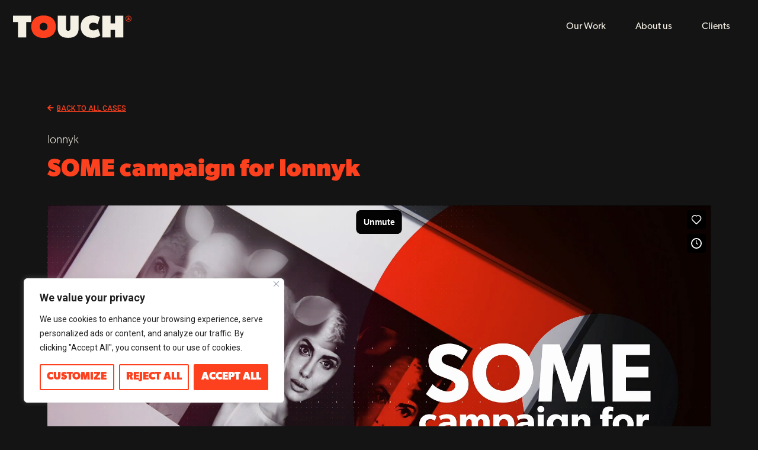

--- FILE ---
content_type: text/html; charset=UTF-8
request_url: https://player.vimeo.com/video/816528782?autoplay=1&color&autopause=0&loop=0&muted=1&title=0&portrait=0&byline=0&h=e8bd8a0c3e
body_size: 6590
content:
<!DOCTYPE html>
<html lang="en">
<head>
  <meta charset="utf-8">
  <meta name="viewport" content="width=device-width,initial-scale=1,user-scalable=yes">
  
  <link rel="canonical" href="https://player.vimeo.com/video/816528782?h=e8bd8a0c3e">
  <meta name="googlebot" content="noindex,indexifembedded">
  
  
  <title>TOUCH - CASES - IONNYK on Vimeo</title>
  <style>
      body, html, .player, .fallback {
          overflow: hidden;
          width: 100%;
          height: 100%;
          margin: 0;
          padding: 0;
      }
      .fallback {
          
              background-color: transparent;
          
      }
      .player.loading { opacity: 0; }
      .fallback iframe {
          position: fixed;
          left: 0;
          top: 0;
          width: 100%;
          height: 100%;
      }
  </style>
  <link rel="modulepreload" href="https://f.vimeocdn.com/p/4.46.25/js/player.module.js" crossorigin="anonymous">
  <link rel="modulepreload" href="https://f.vimeocdn.com/p/4.46.25/js/vendor.module.js" crossorigin="anonymous">
  <link rel="preload" href="https://f.vimeocdn.com/p/4.46.25/css/player.css" as="style">
</head>

<body>


<div class="vp-placeholder">
    <style>
        .vp-placeholder,
        .vp-placeholder-thumb,
        .vp-placeholder-thumb::before,
        .vp-placeholder-thumb::after {
            position: absolute;
            top: 0;
            bottom: 0;
            left: 0;
            right: 0;
        }
        .vp-placeholder {
            visibility: hidden;
            width: 100%;
            max-height: 100%;
            height: calc(1080 / 1920 * 100vw);
            max-width: calc(1920 / 1080 * 100vh);
            margin: auto;
        }
        .vp-placeholder-carousel {
            display: none;
            background-color: #000;
            position: absolute;
            left: 0;
            right: 0;
            bottom: -60px;
            height: 60px;
        }
    </style>

    

    

    <div class="vp-placeholder-thumb"></div>
    <div class="vp-placeholder-carousel"></div>
    <script>function placeholderInit(t,h,d,s,n,o){var i=t.querySelector(".vp-placeholder"),v=t.querySelector(".vp-placeholder-thumb");if(h){var p=function(){try{return window.self!==window.top}catch(a){return!0}}(),w=200,y=415,r=60;if(!p&&window.innerWidth>=w&&window.innerWidth<y){i.style.bottom=r+"px",i.style.maxHeight="calc(100vh - "+r+"px)",i.style.maxWidth="calc("+n+" / "+o+" * (100vh - "+r+"px))";var f=t.querySelector(".vp-placeholder-carousel");f.style.display="block"}}if(d){var e=new Image;e.onload=function(){var a=n/o,c=e.width/e.height;if(c<=.95*a||c>=1.05*a){var l=i.getBoundingClientRect(),g=l.right-l.left,b=l.bottom-l.top,m=window.innerWidth/g*100,x=window.innerHeight/b*100;v.style.height="calc("+e.height+" / "+e.width+" * "+m+"vw)",v.style.maxWidth="calc("+e.width+" / "+e.height+" * "+x+"vh)"}i.style.visibility="visible"},e.src=s}else i.style.visibility="visible"}
</script>
    <script>placeholderInit(document,  false ,  false , "https://i.vimeocdn.com/video/1653393170-93e68527dd7cb8ff99c904cef160ae094aafc2f0330fa139c7c2f3e0fe724c82-d?mw=80\u0026q=85",  1920 ,  1080 );</script>
</div>

<div id="player" class="player"></div>
<script>window.playerConfig = {"cdn_url":"https://f.vimeocdn.com","vimeo_api_url":"api.vimeo.com","request":{"files":{"dash":{"cdns":{"akfire_interconnect_quic":{"avc_url":"https://vod-adaptive-ak.vimeocdn.com/exp=1768828533~acl=%2F9455dcfb-2e1e-4b29-9963-765f49781969%2Fpsid%3Dd6b93094994dd5314e86c80c3d36162a39f04d7ec188a1e8b13cce900c3c385b%2F%2A~hmac=ea6300776c1cd2105f7d7beb0d289928d9ab8a3c1df674d1779eb0796910ff21/9455dcfb-2e1e-4b29-9963-765f49781969/psid=d6b93094994dd5314e86c80c3d36162a39f04d7ec188a1e8b13cce900c3c385b/v2/playlist/av/primary/prot/cXNyPTE/playlist.json?omit=av1-hevc\u0026pathsig=8c953e4f~EOFd_j4etojx88pYU7riOYyIb2CQB5aYAIe4xgMd7KQ\u0026qsr=1\u0026r=dXM%3D\u0026rh=3NNulD","origin":"gcs","url":"https://vod-adaptive-ak.vimeocdn.com/exp=1768828533~acl=%2F9455dcfb-2e1e-4b29-9963-765f49781969%2Fpsid%3Dd6b93094994dd5314e86c80c3d36162a39f04d7ec188a1e8b13cce900c3c385b%2F%2A~hmac=ea6300776c1cd2105f7d7beb0d289928d9ab8a3c1df674d1779eb0796910ff21/9455dcfb-2e1e-4b29-9963-765f49781969/psid=d6b93094994dd5314e86c80c3d36162a39f04d7ec188a1e8b13cce900c3c385b/v2/playlist/av/primary/prot/cXNyPTE/playlist.json?pathsig=8c953e4f~EOFd_j4etojx88pYU7riOYyIb2CQB5aYAIe4xgMd7KQ\u0026qsr=1\u0026r=dXM%3D\u0026rh=3NNulD"},"fastly_skyfire":{"avc_url":"https://skyfire.vimeocdn.com/1768828533-0xc35a64c04ae5325781f9e529c598b0fd826acc22/9455dcfb-2e1e-4b29-9963-765f49781969/psid=d6b93094994dd5314e86c80c3d36162a39f04d7ec188a1e8b13cce900c3c385b/v2/playlist/av/primary/prot/cXNyPTE/playlist.json?omit=av1-hevc\u0026pathsig=8c953e4f~EOFd_j4etojx88pYU7riOYyIb2CQB5aYAIe4xgMd7KQ\u0026qsr=1\u0026r=dXM%3D\u0026rh=3NNulD","origin":"gcs","url":"https://skyfire.vimeocdn.com/1768828533-0xc35a64c04ae5325781f9e529c598b0fd826acc22/9455dcfb-2e1e-4b29-9963-765f49781969/psid=d6b93094994dd5314e86c80c3d36162a39f04d7ec188a1e8b13cce900c3c385b/v2/playlist/av/primary/prot/cXNyPTE/playlist.json?pathsig=8c953e4f~EOFd_j4etojx88pYU7riOYyIb2CQB5aYAIe4xgMd7KQ\u0026qsr=1\u0026r=dXM%3D\u0026rh=3NNulD"}},"default_cdn":"akfire_interconnect_quic","separate_av":true,"streams":[{"profile":"f9e4a5d7-8043-4af3-b231-641ca735a130","id":"24b60268-8077-4dba-9b88-481da2cde70d","fps":25,"quality":"540p"},{"profile":"d0b41bac-2bf2-4310-8113-df764d486192","id":"63d8d58a-fbda-4500-b5f3-6c10989bea2d","fps":25,"quality":"240p"},{"profile":"c3347cdf-6c91-4ab3-8d56-737128e7a65f","id":"e0df7da6-6383-461d-86c6-8b04fb2aff56","fps":25,"quality":"360p"},{"profile":"5ff7441f-4973-4241-8c2e-976ef4a572b0","id":"4546be63-7624-4ed7-8436-8a1350194d1d","fps":25,"quality":"1080p"},{"profile":"f3f6f5f0-2e6b-4e90-994e-842d1feeabc0","id":"80ed42b9-af98-4f51-a1cd-97b6d3b2987c","fps":25,"quality":"720p"}],"streams_avc":[{"profile":"5ff7441f-4973-4241-8c2e-976ef4a572b0","id":"4546be63-7624-4ed7-8436-8a1350194d1d","fps":25,"quality":"1080p"},{"profile":"f3f6f5f0-2e6b-4e90-994e-842d1feeabc0","id":"80ed42b9-af98-4f51-a1cd-97b6d3b2987c","fps":25,"quality":"720p"},{"profile":"f9e4a5d7-8043-4af3-b231-641ca735a130","id":"24b60268-8077-4dba-9b88-481da2cde70d","fps":25,"quality":"540p"},{"profile":"d0b41bac-2bf2-4310-8113-df764d486192","id":"63d8d58a-fbda-4500-b5f3-6c10989bea2d","fps":25,"quality":"240p"},{"profile":"c3347cdf-6c91-4ab3-8d56-737128e7a65f","id":"e0df7da6-6383-461d-86c6-8b04fb2aff56","fps":25,"quality":"360p"}]},"hls":{"captions":"https://vod-adaptive-ak.vimeocdn.com/exp=1768828533~acl=%2F9455dcfb-2e1e-4b29-9963-765f49781969%2Fpsid%3Dd6b93094994dd5314e86c80c3d36162a39f04d7ec188a1e8b13cce900c3c385b%2F%2A~hmac=ea6300776c1cd2105f7d7beb0d289928d9ab8a3c1df674d1779eb0796910ff21/9455dcfb-2e1e-4b29-9963-765f49781969/psid=d6b93094994dd5314e86c80c3d36162a39f04d7ec188a1e8b13cce900c3c385b/v2/playlist/av/primary/sub/87753915-c-en-x-autogen/prot/cXNyPTE/playlist.m3u8?ext-subs=1\u0026omit=opus\u0026pathsig=8c953e4f~A8XK8xiFvbNGjgD0wFA1NsJsN06Y40rHT1Snic7XQaQ\u0026qsr=1\u0026r=dXM%3D\u0026rh=3NNulD\u0026sf=fmp4","cdns":{"akfire_interconnect_quic":{"avc_url":"https://vod-adaptive-ak.vimeocdn.com/exp=1768828533~acl=%2F9455dcfb-2e1e-4b29-9963-765f49781969%2Fpsid%3Dd6b93094994dd5314e86c80c3d36162a39f04d7ec188a1e8b13cce900c3c385b%2F%2A~hmac=ea6300776c1cd2105f7d7beb0d289928d9ab8a3c1df674d1779eb0796910ff21/9455dcfb-2e1e-4b29-9963-765f49781969/psid=d6b93094994dd5314e86c80c3d36162a39f04d7ec188a1e8b13cce900c3c385b/v2/playlist/av/primary/sub/87753915-c-en-x-autogen/prot/cXNyPTE/playlist.m3u8?ext-subs=1\u0026omit=av1-hevc-opus\u0026pathsig=8c953e4f~A8XK8xiFvbNGjgD0wFA1NsJsN06Y40rHT1Snic7XQaQ\u0026qsr=1\u0026r=dXM%3D\u0026rh=3NNulD\u0026sf=fmp4","captions":"https://vod-adaptive-ak.vimeocdn.com/exp=1768828533~acl=%2F9455dcfb-2e1e-4b29-9963-765f49781969%2Fpsid%3Dd6b93094994dd5314e86c80c3d36162a39f04d7ec188a1e8b13cce900c3c385b%2F%2A~hmac=ea6300776c1cd2105f7d7beb0d289928d9ab8a3c1df674d1779eb0796910ff21/9455dcfb-2e1e-4b29-9963-765f49781969/psid=d6b93094994dd5314e86c80c3d36162a39f04d7ec188a1e8b13cce900c3c385b/v2/playlist/av/primary/sub/87753915-c-en-x-autogen/prot/cXNyPTE/playlist.m3u8?ext-subs=1\u0026omit=opus\u0026pathsig=8c953e4f~A8XK8xiFvbNGjgD0wFA1NsJsN06Y40rHT1Snic7XQaQ\u0026qsr=1\u0026r=dXM%3D\u0026rh=3NNulD\u0026sf=fmp4","origin":"gcs","url":"https://vod-adaptive-ak.vimeocdn.com/exp=1768828533~acl=%2F9455dcfb-2e1e-4b29-9963-765f49781969%2Fpsid%3Dd6b93094994dd5314e86c80c3d36162a39f04d7ec188a1e8b13cce900c3c385b%2F%2A~hmac=ea6300776c1cd2105f7d7beb0d289928d9ab8a3c1df674d1779eb0796910ff21/9455dcfb-2e1e-4b29-9963-765f49781969/psid=d6b93094994dd5314e86c80c3d36162a39f04d7ec188a1e8b13cce900c3c385b/v2/playlist/av/primary/sub/87753915-c-en-x-autogen/prot/cXNyPTE/playlist.m3u8?ext-subs=1\u0026omit=opus\u0026pathsig=8c953e4f~A8XK8xiFvbNGjgD0wFA1NsJsN06Y40rHT1Snic7XQaQ\u0026qsr=1\u0026r=dXM%3D\u0026rh=3NNulD\u0026sf=fmp4"},"fastly_skyfire":{"avc_url":"https://skyfire.vimeocdn.com/1768828533-0xc35a64c04ae5325781f9e529c598b0fd826acc22/9455dcfb-2e1e-4b29-9963-765f49781969/psid=d6b93094994dd5314e86c80c3d36162a39f04d7ec188a1e8b13cce900c3c385b/v2/playlist/av/primary/sub/87753915-c-en-x-autogen/prot/cXNyPTE/playlist.m3u8?ext-subs=1\u0026omit=av1-hevc-opus\u0026pathsig=8c953e4f~A8XK8xiFvbNGjgD0wFA1NsJsN06Y40rHT1Snic7XQaQ\u0026qsr=1\u0026r=dXM%3D\u0026rh=3NNulD\u0026sf=fmp4","captions":"https://skyfire.vimeocdn.com/1768828533-0xc35a64c04ae5325781f9e529c598b0fd826acc22/9455dcfb-2e1e-4b29-9963-765f49781969/psid=d6b93094994dd5314e86c80c3d36162a39f04d7ec188a1e8b13cce900c3c385b/v2/playlist/av/primary/sub/87753915-c-en-x-autogen/prot/cXNyPTE/playlist.m3u8?ext-subs=1\u0026omit=opus\u0026pathsig=8c953e4f~A8XK8xiFvbNGjgD0wFA1NsJsN06Y40rHT1Snic7XQaQ\u0026qsr=1\u0026r=dXM%3D\u0026rh=3NNulD\u0026sf=fmp4","origin":"gcs","url":"https://skyfire.vimeocdn.com/1768828533-0xc35a64c04ae5325781f9e529c598b0fd826acc22/9455dcfb-2e1e-4b29-9963-765f49781969/psid=d6b93094994dd5314e86c80c3d36162a39f04d7ec188a1e8b13cce900c3c385b/v2/playlist/av/primary/sub/87753915-c-en-x-autogen/prot/cXNyPTE/playlist.m3u8?ext-subs=1\u0026omit=opus\u0026pathsig=8c953e4f~A8XK8xiFvbNGjgD0wFA1NsJsN06Y40rHT1Snic7XQaQ\u0026qsr=1\u0026r=dXM%3D\u0026rh=3NNulD\u0026sf=fmp4"}},"default_cdn":"akfire_interconnect_quic","separate_av":true}},"file_codecs":{"av1":[],"avc":["4546be63-7624-4ed7-8436-8a1350194d1d","80ed42b9-af98-4f51-a1cd-97b6d3b2987c","24b60268-8077-4dba-9b88-481da2cde70d","63d8d58a-fbda-4500-b5f3-6c10989bea2d","e0df7da6-6383-461d-86c6-8b04fb2aff56"],"hevc":{"dvh1":[],"hdr":[],"sdr":[]}},"lang":"en","referrer":"https://staging.touch-agency.net/case/ionnyk/","cookie_domain":".vimeo.com","signature":"08ff0c0d5360f18780220cc2d5a7cf2e","timestamp":1768824933,"expires":3600,"text_tracks":[{"id":87753915,"lang":"en-x-autogen","url":"https://captions.vimeo.com/captions/87753915.vtt?expires=1768828533\u0026sig=5f1337a3353da9dd6a492e30e0d907fcfd3acfaf","kind":"captions","label":"English (auto-generated)","provenance":"ai_generated","default":true}],"thumb_preview":{"url":"https://videoapi-sprites.vimeocdn.com/video-sprites/image/33356747-dc5d-4916-b0d1-d779522c7fb2.0.jpeg?ClientID=sulu\u0026Expires=1768828532\u0026Signature=612a228b3fce7f1be3e33355417fc6e8d325f885","height":2640,"width":4686,"frame_height":240,"frame_width":426,"columns":11,"frames":120},"currency":"USD","session":"cc58e84463ba7373985978ceb5ce0b9b9d6ec96c1768824933","cookie":{"volume":1,"quality":null,"hd":0,"captions":null,"transcript":null,"captions_styles":{"color":null,"fontSize":null,"fontFamily":null,"fontOpacity":null,"bgOpacity":null,"windowColor":null,"windowOpacity":null,"bgColor":null,"edgeStyle":null},"audio_language":null,"audio_kind":null,"qoe_survey_vote":0},"build":{"backend":"31e9776","js":"4.46.25"},"urls":{"js":"https://f.vimeocdn.com/p/4.46.25/js/player.js","js_base":"https://f.vimeocdn.com/p/4.46.25/js","js_module":"https://f.vimeocdn.com/p/4.46.25/js/player.module.js","js_vendor_module":"https://f.vimeocdn.com/p/4.46.25/js/vendor.module.js","locales_js":{"de-DE":"https://f.vimeocdn.com/p/4.46.25/js/player.de-DE.js","en":"https://f.vimeocdn.com/p/4.46.25/js/player.js","es":"https://f.vimeocdn.com/p/4.46.25/js/player.es.js","fr-FR":"https://f.vimeocdn.com/p/4.46.25/js/player.fr-FR.js","ja-JP":"https://f.vimeocdn.com/p/4.46.25/js/player.ja-JP.js","ko-KR":"https://f.vimeocdn.com/p/4.46.25/js/player.ko-KR.js","pt-BR":"https://f.vimeocdn.com/p/4.46.25/js/player.pt-BR.js","zh-CN":"https://f.vimeocdn.com/p/4.46.25/js/player.zh-CN.js"},"ambisonics_js":"https://f.vimeocdn.com/p/external/ambisonics.min.js","barebone_js":"https://f.vimeocdn.com/p/4.46.25/js/barebone.js","chromeless_js":"https://f.vimeocdn.com/p/4.46.25/js/chromeless.js","three_js":"https://f.vimeocdn.com/p/external/three.rvimeo.min.js","vuid_js":"https://f.vimeocdn.com/js_opt/modules/utils/vuid.min.js","hive_sdk":"https://f.vimeocdn.com/p/external/hive-sdk.js","hive_interceptor":"https://f.vimeocdn.com/p/external/hive-interceptor.js","proxy":"https://player.vimeo.com/static/proxy.html","css":"https://f.vimeocdn.com/p/4.46.25/css/player.css","chromeless_css":"https://f.vimeocdn.com/p/4.46.25/css/chromeless.css","fresnel":"https://arclight.vimeo.com/add/player-stats","player_telemetry_url":"https://arclight.vimeo.com/player-events","telemetry_base":"https://lensflare.vimeo.com"},"flags":{"plays":1,"dnt":0,"autohide_controls":0,"preload_video":"metadata_on_hover","qoe_survey_forced":0,"ai_widget":0,"ecdn_delta_updates":0,"disable_mms":0,"check_clip_skipping_forward":0},"country":"US","client":{"ip":"3.143.251.217"},"ab_tests":{"cross_origin_texttracks":{"group":"variant","track":false,"data":null}},"atid":"3705043055.1768824933","ai_widget_signature":"6884246bb66c7d790725cc2f63ef3156c76ab28d36270756651c9ce22e4d53d3_1768828533","config_refresh_url":"https://player.vimeo.com/video/816528782/config/request?atid=3705043055.1768824933\u0026expires=3600\u0026referrer=https%3A%2F%2Fstaging.touch-agency.net%2Fcase%2Fionnyk%2F\u0026session=cc58e84463ba7373985978ceb5ce0b9b9d6ec96c1768824933\u0026signature=08ff0c0d5360f18780220cc2d5a7cf2e\u0026time=1768824933\u0026v=1"},"player_url":"player.vimeo.com","video":{"id":816528782,"title":"TOUCH - CASES - IONNYK","width":1920,"height":1080,"duration":30,"url":"","share_url":"https://vimeo.com/816528782/e8bd8a0c3e","embed_code":"\u003ciframe title=\"vimeo-player\" src=\"https://player.vimeo.com/video/816528782?h=e8bd8a0c3e\" width=\"640\" height=\"360\" frameborder=\"0\" referrerpolicy=\"strict-origin-when-cross-origin\" allow=\"autoplay; fullscreen; picture-in-picture; clipboard-write; encrypted-media; web-share\"   allowfullscreen\u003e\u003c/iframe\u003e","default_to_hd":0,"privacy":"unlisted","embed_permission":"public","thumbnail_url":"https://i.vimeocdn.com/video/1653393170-93e68527dd7cb8ff99c904cef160ae094aafc2f0330fa139c7c2f3e0fe724c82-d","owner":{"id":108254678,"name":"Echoecho","img":"https://i.vimeocdn.com/portrait/84388386_60x60?sig=c938623298226bc0fc69f7656cd3618f6384642bd3daec7ef6c85b732a8e01d1\u0026v=1\u0026region=us","img_2x":"https://i.vimeocdn.com/portrait/84388386_60x60?sig=c938623298226bc0fc69f7656cd3618f6384642bd3daec7ef6c85b732a8e01d1\u0026v=1\u0026region=us","url":"https://vimeo.com/echostudio","account_type":"business"},"spatial":0,"live_event":null,"version":{"current":null,"available":[{"id":546512886,"file_id":3592834858,"is_current":true},{"id":542209665,"file_id":3585861517,"is_current":false}]},"unlisted_hash":"e8bd8a0c3e","rating":{"id":6},"fps":25,"bypass_token":"eyJ0eXAiOiJKV1QiLCJhbGciOiJIUzI1NiJ9.eyJjbGlwX2lkIjo4MTY1Mjg3ODIsImV4cCI6MTc2ODgyODU2MH0.fPu8xmsm2vueZZQee7DZDDZY7h_aMWwsNO1bFsYzFRo","channel_layout":"stereo","ai":0,"locale":""},"user":{"id":0,"team_id":0,"team_origin_user_id":0,"account_type":"none","liked":0,"watch_later":0,"owner":0,"mod":0,"logged_in":0,"private_mode_enabled":0,"vimeo_api_client_token":"eyJhbGciOiJIUzI1NiIsInR5cCI6IkpXVCJ9.eyJzZXNzaW9uX2lkIjoiY2M1OGU4NDQ2M2JhNzM3Mzk4NTk3OGNlYjVjZTBiOWI5ZDZlYzk2YzE3Njg4MjQ5MzMiLCJleHAiOjE3Njg4Mjg1MzMsImFwcF9pZCI6MTE4MzU5LCJzY29wZXMiOiJwdWJsaWMgc3RhdHMifQ.niu32CfnXapiekUupztaPUPLASL28j28j4z7aQ86X7A"},"view":1,"vimeo_url":"vimeo.com","embed":{"audio_track":"","autoplay":1,"autopause":0,"dnt":0,"editor":0,"keyboard":1,"log_plays":1,"loop":0,"muted":1,"on_site":0,"texttrack":"","transparent":1,"outro":"videos","playsinline":1,"quality":null,"player_id":"","api":null,"app_id":"","color":"00adef","color_one":"000000","color_two":"00adef","color_three":"ffffff","color_four":"000000","context":"embed.main","settings":{"auto_pip":1,"badge":0,"byline":0,"collections":0,"color":0,"force_color_one":0,"force_color_two":0,"force_color_three":0,"force_color_four":0,"embed":1,"fullscreen":1,"like":1,"logo":1,"playbar":1,"portrait":0,"pip":1,"share":0,"spatial_compass":0,"spatial_label":0,"speed":1,"title":0,"volume":1,"watch_later":1,"watch_full_video":1,"controls":1,"airplay":1,"audio_tracks":1,"chapters":1,"chromecast":1,"cc":1,"transcript":1,"quality":1,"play_button_position":0,"ask_ai":0,"skipping_forward":1,"debug_payload_collection_policy":"default"},"create_interactive":{"has_create_interactive":false,"viddata_url":""},"min_quality":null,"max_quality":null,"initial_quality":null,"prefer_mms":1}}</script>
<script>const fullscreenSupported="exitFullscreen"in document||"webkitExitFullscreen"in document||"webkitCancelFullScreen"in document||"mozCancelFullScreen"in document||"msExitFullscreen"in document||"webkitEnterFullScreen"in document.createElement("video");var isIE=checkIE(window.navigator.userAgent),incompatibleBrowser=!fullscreenSupported||isIE;window.noModuleLoading=!1,window.dynamicImportSupported=!1,window.cssLayersSupported=typeof CSSLayerBlockRule<"u",window.isInIFrame=function(){try{return window.self!==window.top}catch(e){return!0}}(),!window.isInIFrame&&/twitter/i.test(navigator.userAgent)&&window.playerConfig.video.url&&(window.location=window.playerConfig.video.url),window.playerConfig.request.lang&&document.documentElement.setAttribute("lang",window.playerConfig.request.lang),window.loadScript=function(e){var n=document.getElementsByTagName("script")[0];n&&n.parentNode?n.parentNode.insertBefore(e,n):document.head.appendChild(e)},window.loadVUID=function(){if(!window.playerConfig.request.flags.dnt&&!window.playerConfig.embed.dnt){window._vuid=[["pid",window.playerConfig.request.session]];var e=document.createElement("script");e.async=!0,e.src=window.playerConfig.request.urls.vuid_js,window.loadScript(e)}},window.loadCSS=function(e,n){var i={cssDone:!1,startTime:new Date().getTime(),link:e.createElement("link")};return i.link.rel="stylesheet",i.link.href=n,e.getElementsByTagName("head")[0].appendChild(i.link),i.link.onload=function(){i.cssDone=!0},i},window.loadLegacyJS=function(e,n){if(incompatibleBrowser){var i=e.querySelector(".vp-placeholder");i&&i.parentNode&&i.parentNode.removeChild(i);let a=`/video/${window.playerConfig.video.id}/fallback`;window.playerConfig.request.referrer&&(a+=`?referrer=${window.playerConfig.request.referrer}`),n.innerHTML=`<div class="fallback"><iframe title="unsupported message" src="${a}" frameborder="0"></iframe></div>`}else{n.className="player loading";var t=window.loadCSS(e,window.playerConfig.request.urls.css),r=e.createElement("script"),o=!1;r.src=window.playerConfig.request.urls.js,window.loadScript(r),r["onreadystatechange"in r?"onreadystatechange":"onload"]=function(){!o&&(!this.readyState||this.readyState==="loaded"||this.readyState==="complete")&&(o=!0,playerObject=new VimeoPlayer(n,window.playerConfig,t.cssDone||{link:t.link,startTime:t.startTime}))},window.loadVUID()}};function checkIE(e){e=e&&e.toLowerCase?e.toLowerCase():"";function n(r){return r=r.toLowerCase(),new RegExp(r).test(e);return browserRegEx}var i=n("msie")?parseFloat(e.replace(/^.*msie (\d+).*$/,"$1")):!1,t=n("trident")?parseFloat(e.replace(/^.*trident\/(\d+)\.(\d+).*$/,"$1.$2"))+4:!1;return i||t}
</script>
<script nomodule>
  window.noModuleLoading = true;
  var playerEl = document.getElementById('player');
  window.loadLegacyJS(document, playerEl);
</script>
<script type="module">try{import("").catch(()=>{})}catch(t){}window.dynamicImportSupported=!0;
</script>
<script type="module">if(!window.dynamicImportSupported||!window.cssLayersSupported){if(!window.noModuleLoading){window.noModuleLoading=!0;var playerEl=document.getElementById("player");window.loadLegacyJS(document,playerEl)}var moduleScriptLoader=document.getElementById("js-module-block");moduleScriptLoader&&moduleScriptLoader.parentElement.removeChild(moduleScriptLoader)}
</script>
<script type="module" id="js-module-block">if(!window.noModuleLoading&&window.dynamicImportSupported&&window.cssLayersSupported){const n=document.getElementById("player"),e=window.loadCSS(document,window.playerConfig.request.urls.css);import(window.playerConfig.request.urls.js_module).then(function(o){new o.VimeoPlayer(n,window.playerConfig,e.cssDone||{link:e.link,startTime:e.startTime}),window.loadVUID()}).catch(function(o){throw/TypeError:[A-z ]+import[A-z ]+module/gi.test(o)&&window.loadLegacyJS(document,n),o})}
</script>

<script type="application/ld+json">{"embedUrl":"https://player.vimeo.com/video/816528782?h=e8bd8a0c3e","thumbnailUrl":"https://i.vimeocdn.com/video/1653393170-93e68527dd7cb8ff99c904cef160ae094aafc2f0330fa139c7c2f3e0fe724c82-d?f=webp","name":"TOUCH - CASES - IONNYK","description":"This is \"TOUCH - CASES - IONNYK\" by \"Echoecho\" on Vimeo, the home for high quality videos and the people who love them.","duration":"PT30S","uploadDate":"2023-04-11T08:38:18-04:00","@context":"https://schema.org/","@type":"VideoObject"}</script>

</body>
</html>


--- FILE ---
content_type: text/css
request_url: https://staging.touch-agency.net/wp-content/uploads/elementor/css/post-35.css?ver=1683722116
body_size: 725
content:
.elementor-35 .elementor-element.elementor-element-ec57d89:not(.elementor-motion-effects-element-type-background), .elementor-35 .elementor-element.elementor-element-ec57d89 > .elementor-motion-effects-container > .elementor-motion-effects-layer{background-color:var( --e-global-color-secondary );}.elementor-35 .elementor-element.elementor-element-ec57d89{transition:background 0.3s, border 0.3s, border-radius 0.3s, box-shadow 0.3s;padding:12px 12px 12px 12px;z-index:100;}.elementor-35 .elementor-element.elementor-element-ec57d89 > .elementor-background-overlay{transition:background 0.3s, border-radius 0.3s, opacity 0.3s;}.elementor-bc-flex-widget .elementor-35 .elementor-element.elementor-element-344cec9.elementor-column .elementor-widget-wrap{align-items:center;}.elementor-35 .elementor-element.elementor-element-344cec9.elementor-column.elementor-element[data-element_type="column"] > .elementor-widget-wrap.elementor-element-populated{align-content:center;align-items:center;}.elementor-35 .elementor-element.elementor-element-344cec9.elementor-column > .elementor-widget-wrap{justify-content:space-between;}.elementor-35 .elementor-element.elementor-element-350b55d{text-align:left;width:auto;max-width:auto;}.elementor-35 .elementor-element.elementor-element-350b55d img{width:200px;}.elementor-35 .elementor-element.elementor-element-98a122b .elementor-menu-toggle{margin-left:auto;}.elementor-35 .elementor-element.elementor-element-98a122b .elementor-nav-menu .elementor-item{font-family:"canada-type-gibson", Sans-serif;font-size:1rem;font-weight:400;}.elementor-35 .elementor-element.elementor-element-98a122b .elementor-nav-menu--main .elementor-item:hover,
					.elementor-35 .elementor-element.elementor-element-98a122b .elementor-nav-menu--main .elementor-item.elementor-item-active,
					.elementor-35 .elementor-element.elementor-element-98a122b .elementor-nav-menu--main .elementor-item.highlighted,
					.elementor-35 .elementor-element.elementor-element-98a122b .elementor-nav-menu--main .elementor-item:focus{color:var( --e-global-color-primary );fill:var( --e-global-color-primary );}.elementor-35 .elementor-element.elementor-element-98a122b .elementor-nav-menu--main:not(.e--pointer-framed) .elementor-item:before,
					.elementor-35 .elementor-element.elementor-element-98a122b .elementor-nav-menu--main:not(.e--pointer-framed) .elementor-item:after{background-color:var( --e-global-color-primary );}.elementor-35 .elementor-element.elementor-element-98a122b .e--pointer-framed .elementor-item:before,
					.elementor-35 .elementor-element.elementor-element-98a122b .e--pointer-framed .elementor-item:after{border-color:var( --e-global-color-primary );}.elementor-35 .elementor-element.elementor-element-98a122b .elementor-nav-menu--main .elementor-item{padding-left:25px;padding-right:25px;}.elementor-35 .elementor-element.elementor-element-98a122b .elementor-nav-menu--dropdown a:hover,
					.elementor-35 .elementor-element.elementor-element-98a122b .elementor-nav-menu--dropdown a.elementor-item-active,
					.elementor-35 .elementor-element.elementor-element-98a122b .elementor-nav-menu--dropdown a.highlighted{background-color:var( --e-global-color-primary );}.elementor-35 .elementor-element.elementor-element-98a122b div.elementor-menu-toggle{color:var( --e-global-color-text );}.elementor-35 .elementor-element.elementor-element-98a122b div.elementor-menu-toggle svg{fill:var( --e-global-color-text );}.elementor-35 .elementor-element.elementor-element-98a122b{width:auto;max-width:auto;}.elementor-35 .elementor-element.elementor-element-8cf78eb .elementor-button{font-family:"canada-type-gibson", Sans-serif;font-weight:800;fill:var( --e-global-color-text );color:var( --e-global-color-text );background-color:var( --e-global-color-primary );border-style:none;}body:not(.rtl) .elementor-35 .elementor-element.elementor-element-8cf78eb{right:0px;}body.rtl .elementor-35 .elementor-element.elementor-element-8cf78eb{left:0px;}.elementor-35 .elementor-element.elementor-element-8cf78eb{top:0px;}@media(max-width:767px){.elementor-bc-flex-widget .elementor-35 .elementor-element.elementor-element-344cec9.elementor-column .elementor-widget-wrap{align-items:flex-start;}.elementor-35 .elementor-element.elementor-element-344cec9.elementor-column.elementor-element[data-element_type="column"] > .elementor-widget-wrap.elementor-element-populated{align-content:flex-start;align-items:flex-start;}.elementor-35 .elementor-element.elementor-element-350b55d img{width:1px;max-width:79%;}.elementor-35 .elementor-element.elementor-element-98a122b{width:auto;max-width:auto;}.elementor-35 .elementor-element.elementor-element-8cf78eb .elementor-button{font-size:33px;border-radius:50px 50px 50px 50px;}body:not(.rtl) .elementor-35 .elementor-element.elementor-element-8cf78eb{right:20.7px;}body.rtl .elementor-35 .elementor-element.elementor-element-8cf78eb{left:20.7px;}.elementor-35 .elementor-element.elementor-element-8cf78eb{top:662px;z-index:100;}}

--- FILE ---
content_type: text/css
request_url: https://staging.touch-agency.net/wp-content/uploads/elementor/css/post-174.css?ver=1683722116
body_size: 876
content:
.elementor-174 .elementor-element.elementor-element-8b27683:not(.elementor-motion-effects-element-type-background), .elementor-174 .elementor-element.elementor-element-8b27683 > .elementor-motion-effects-container > .elementor-motion-effects-layer{background-color:var( --e-global-color-text );}.elementor-174 .elementor-element.elementor-element-8b27683{transition:background 0.3s, border 0.3s, border-radius 0.3s, box-shadow 0.3s;padding:20px 0px 20px 0px;z-index:100;}.elementor-174 .elementor-element.elementor-element-8b27683 > .elementor-background-overlay{transition:background 0.3s, border-radius 0.3s, opacity 0.3s;}.elementor-174 .elementor-element.elementor-element-7670395{--e-image-carousel-slides-to-show:10;}.elementor-174 .elementor-element.elementor-element-7670395 .swiper-wrapper{display:flex;align-items:center;}.elementor-174 .elementor-element.elementor-element-5016b8bb > .elementor-container > .elementor-column > .elementor-widget-wrap{align-content:center;align-items:center;}.elementor-174 .elementor-element.elementor-element-5016b8bb:not(.elementor-motion-effects-element-type-background), .elementor-174 .elementor-element.elementor-element-5016b8bb > .elementor-motion-effects-container > .elementor-motion-effects-layer{background-color:var( --e-global-color-primary );}.elementor-174 .elementor-element.elementor-element-5016b8bb{transition:background 0.3s, border 0.3s, border-radius 0.3s, box-shadow 0.3s;padding:100px 0px 100px 0px;z-index:100;}.elementor-174 .elementor-element.elementor-element-5016b8bb > .elementor-background-overlay{transition:background 0.3s, border-radius 0.3s, opacity 0.3s;}.elementor-174 .elementor-element.elementor-element-72b5d611 > .elementor-element-populated{padding:0% 25% 0% 25%;}.elementor-174 .elementor-element.elementor-element-7dd6575f{text-align:center;}.elementor-174 .elementor-element.elementor-element-7dd6575f .elementor-heading-title{color:var( --e-global-color-text );font-family:"canada-type-gibson", Sans-serif;font-size:45px;font-weight:700;text-transform:uppercase;}.elementor-174 .elementor-element.elementor-element-3ca2070{text-align:center;}.elementor-174 .elementor-element.elementor-element-3ca2070 > .elementor-widget-container{padding:10px 0px 10px 0px;}.elementor-174 .elementor-element.elementor-element-8baf47e .elementor-button{font-family:"canada-type-gibson", Sans-serif;font-weight:700;fill:var( --e-global-color-text );color:var( --e-global-color-text );background-color:var( --e-global-color-secondary );}.elementor-174 .elementor-element.elementor-element-e227e73{text-align:center;font-family:"canada-type-gibson", Sans-serif;font-size:15px;font-weight:300;}.elementor-174 .elementor-element.elementor-element-e227e73 > .elementor-widget-container{margin:-5px 0px 0px 0px;padding:0px 0px 0px 20px;}.elementor-174 .elementor-element.elementor-element-5bc6b390 > .elementor-container > .elementor-column > .elementor-widget-wrap{align-content:center;align-items:center;}.elementor-174 .elementor-element.elementor-element-5bc6b390:not(.elementor-motion-effects-element-type-background), .elementor-174 .elementor-element.elementor-element-5bc6b390 > .elementor-motion-effects-container > .elementor-motion-effects-layer{background-color:var( --e-global-color-secondary );}.elementor-174 .elementor-element.elementor-element-5bc6b390{transition:background 0.3s, border 0.3s, border-radius 0.3s, box-shadow 0.3s;padding:50px 0px 50px 0px;z-index:100;}.elementor-174 .elementor-element.elementor-element-5bc6b390 > .elementor-background-overlay{transition:background 0.3s, border-radius 0.3s, opacity 0.3s;}.elementor-174 .elementor-element.elementor-element-3daf8e74 .elementor-repeater-item-993ef04.elementor-social-icon i{color:var( --e-global-color-primary );}.elementor-174 .elementor-element.elementor-element-3daf8e74 .elementor-repeater-item-993ef04.elementor-social-icon svg{fill:var( --e-global-color-primary );}.elementor-174 .elementor-element.elementor-element-3daf8e74 .elementor-repeater-item-a1c64d4.elementor-social-icon{background-color:#FD401E00;}.elementor-174 .elementor-element.elementor-element-3daf8e74 .elementor-repeater-item-a1c64d4.elementor-social-icon i{color:var( --e-global-color-primary );}.elementor-174 .elementor-element.elementor-element-3daf8e74 .elementor-repeater-item-a1c64d4.elementor-social-icon svg{fill:var( --e-global-color-primary );}.elementor-174 .elementor-element.elementor-element-3daf8e74{--grid-template-columns:repeat(0, auto);--icon-size:16px;--grid-column-gap:22px;--grid-row-gap:0px;}.elementor-174 .elementor-element.elementor-element-3daf8e74 .elementor-widget-container{text-align:center;}.elementor-174 .elementor-element.elementor-element-3daf8e74 .elementor-social-icon{background-color:var( --e-global-color-secondary );--icon-padding:0em;}.elementor-174 .elementor-element.elementor-element-3daf8e74 .elementor-social-icon i{color:var( --e-global-color-primary );}.elementor-174 .elementor-element.elementor-element-3daf8e74 .elementor-social-icon svg{fill:var( --e-global-color-primary );}.elementor-174 .elementor-element.elementor-element-3daf8e74 .elementor-social-icon:hover{background-color:rgba(255,255,255,0);}.elementor-174 .elementor-element.elementor-element-3daf8e74 .elementor-social-icon:hover i{color:var( --e-global-color-accent );}.elementor-174 .elementor-element.elementor-element-3daf8e74 .elementor-social-icon:hover svg{fill:var( --e-global-color-accent );}.elementor-174 .elementor-element.elementor-element-64c2cb4{text-align:center;}.elementor-174 .elementor-element.elementor-element-64c2cb4 .elementor-heading-title{color:rgba(255,255,255,0.39);font-size:15px;font-weight:300;}.elementor-174 .elementor-element.elementor-element-64c2cb4 > .elementor-widget-container{padding:15px 0px 0px 0px;}@media(max-width:1024px){.elementor-174 .elementor-element.elementor-element-5016b8bb{padding:50px 25px 50px 25px;}.elementor-174 .elementor-element.elementor-element-72b5d611 > .elementor-element-populated{padding:0px 100px 0px 100px;}.elementor-174 .elementor-element.elementor-element-5bc6b390{padding:30px 25px 30px 25px;}}@media(max-width:767px){.elementor-174 .elementor-element.elementor-element-7670395{--e-image-carousel-slides-to-show:3;z-index:98;}.elementor-174 .elementor-element.elementor-element-5016b8bb{padding:50px 20px 50px 20px;}.elementor-174 .elementor-element.elementor-element-72b5d611 > .elementor-element-populated{padding:0px 0px 0px 0px;}.elementor-174 .elementor-element.elementor-element-5bc6b390{padding:30px 20px 30px 20px;}.elementor-174 .elementor-element.elementor-element-64c2cb4 .elementor-heading-title{line-height:25px;}}

--- FILE ---
content_type: text/css
request_url: https://staging.touch-agency.net/wp-content/uploads/elementor/css/post-188.css?ver=1683722976
body_size: 973
content:
.elementor-188 .elementor-element.elementor-element-4e0312be:not(.elementor-motion-effects-element-type-background), .elementor-188 .elementor-element.elementor-element-4e0312be > .elementor-motion-effects-container > .elementor-motion-effects-layer{background-color:var( --e-global-color-secondary );}.elementor-188 .elementor-element.elementor-element-4e0312be{transition:background 0.3s, border 0.3s, border-radius 0.3s, box-shadow 0.3s;padding:70px 0px 050px 0px;}.elementor-188 .elementor-element.elementor-element-4e0312be > .elementor-background-overlay{transition:background 0.3s, border-radius 0.3s, opacity 0.3s;}.elementor-188 .elementor-element.elementor-element-0d5a208 .elementor-button{font-family:"Roboto", Sans-serif;font-size:12px;font-weight:500;text-decoration:underline;background-color:#BE002700;border-style:none;padding:0px 0px 00px 0px;}.elementor-188 .elementor-element.elementor-element-0d5a208 > .elementor-widget-container{padding:0px 0px 13px 0px;}.elementor-188 .elementor-element.elementor-element-16da281b .elementor-heading-title{color:var( --e-global-color-text );font-family:"canada-type-gibson", Sans-serif;font-size:20px;font-weight:300;}.elementor-188 .elementor-element.elementor-element-549e0ac .elementor-heading-title{font-family:"canada-type-gibson", Sans-serif;font-size:40px;font-weight:700;}.elementor-188 .elementor-element.elementor-element-d7fbc33 .elementor-wrapper{--video-aspect-ratio:1.77777;}.elementor-188 .elementor-element.elementor-element-d7fbc33 > .elementor-widget-container{margin:20px 0px 0px 0px;}.elementor-188 .elementor-element.elementor-element-47b569c8 .elementor-column-gap-custom .elementor-column > .elementor-element-populated{padding:20px;}.elementor-188 .elementor-element.elementor-element-47b569c8:not(.elementor-motion-effects-element-type-background), .elementor-188 .elementor-element.elementor-element-47b569c8 > .elementor-motion-effects-container > .elementor-motion-effects-layer{background-color:var( --e-global-color-text );}.elementor-188 .elementor-element.elementor-element-47b569c8{transition:background 0.3s, border 0.3s, border-radius 0.3s, box-shadow 0.3s;padding:40px 0px 050px 0px;}.elementor-188 .elementor-element.elementor-element-47b569c8 > .elementor-background-overlay{transition:background 0.3s, border-radius 0.3s, opacity 0.3s;}.elementor-188 .elementor-element.elementor-element-64eef536 > .elementor-widget-wrap > .elementor-widget:not(.elementor-widget__width-auto):not(.elementor-widget__width-initial):not(:last-child):not(.elementor-absolute){margin-bottom:20px;}.elementor-188 .elementor-element.elementor-element-64eef536 > .elementor-element-populated{padding:0px 0px 0px 0px;}.elementor-188 .elementor-element.elementor-element-c52ebcb{color:var( --e-global-color-secondary );}.elementor-bc-flex-widget .elementor-188 .elementor-element.elementor-element-246c5616.elementor-column .elementor-widget-wrap{align-items:flex-start;}.elementor-188 .elementor-element.elementor-element-246c5616.elementor-column.elementor-element[data-element_type="column"] > .elementor-widget-wrap.elementor-element-populated{align-content:flex-start;align-items:flex-start;}.elementor-188 .elementor-element.elementor-element-246c5616 > .elementor-widget-wrap > .elementor-widget:not(.elementor-widget__width-auto):not(.elementor-widget__width-initial):not(:last-child):not(.elementor-absolute){margin-bottom:0px;}.elementor-188 .elementor-element.elementor-element-246c5616 > .elementor-element-populated{padding:0px 0px 0px 0px;}.elementor-188 .elementor-element.elementor-element-34089530:not(.elementor-motion-effects-element-type-background), .elementor-188 .elementor-element.elementor-element-34089530 > .elementor-motion-effects-container > .elementor-motion-effects-layer{background-position:center center;background-repeat:no-repeat;background-size:cover;}.elementor-188 .elementor-element.elementor-element-34089530{transition:background 0.3s, border 0.3s, border-radius 0.3s, box-shadow 0.3s;padding:100px 0px 100px 0px;}.elementor-188 .elementor-element.elementor-element-34089530 > .elementor-background-overlay{transition:background 0.3s, border-radius 0.3s, opacity 0.3s;}.elementor-188 .elementor-element.elementor-element-40ec3969{padding:40px 0px 0px 0px;}.elementor-188 .elementor-element.elementor-element-6f0598dc{text-align:center;}.elementor-188 .elementor-element.elementor-element-6f0598dc .elementor-heading-title{color:#FD401E00;font-family:"canada-type-gibson", Sans-serif;font-size:80px;font-weight:700;text-transform:uppercase;-webkit-text-stroke-width:1px;stroke-width:1px;-webkit-text-stroke-color:var( --e-global-color-primary );stroke:var( --e-global-color-primary );}.elementor-188 .elementor-element.elementor-element-ef93122{padding:50px 0px 50px 0px;}.elementor-msie .elementor-188 .elementor-element.elementor-element-e6d179f .elementor-portfolio-item{width:calc( 100% / 3 );}.elementor-188 .elementor-element.elementor-element-e6d179f .elementor-post__thumbnail__link{padding-bottom:calc( 1 * 100% );}.elementor-188 .elementor-element.elementor-element-e6d179f:after{content:"1";position:absolute;color:transparent;}.elementor-188 .elementor-element.elementor-element-e6d179f{--grid-column-gap:10px;--grid-row-gap:10px;}.elementor-188 .elementor-element.elementor-element-e6d179f a .elementor-portfolio-item__overlay{background-color:#FD401ECF;}.elementor-188 .elementor-element.elementor-element-e6d179f a .elementor-portfolio-item__title{color:var( --e-global-color-text );}@media(min-width:1025px){.elementor-188 .elementor-element.elementor-element-34089530:not(.elementor-motion-effects-element-type-background), .elementor-188 .elementor-element.elementor-element-34089530 > .elementor-motion-effects-container > .elementor-motion-effects-layer{background-attachment:fixed;}}@media(max-width:1024px){.elementor-msie .elementor-188 .elementor-element.elementor-element-e6d179f .elementor-portfolio-item{width:calc( 100% / 2 );}}@media(max-width:767px){.elementor-msie .elementor-188 .elementor-element.elementor-element-e6d179f .elementor-portfolio-item{width:calc( 100% / 1 );}}

--- FILE ---
content_type: image/svg+xml
request_url: https://staging.touch-agency.net/wp-content/uploads/2023/04/ION.svg
body_size: 1957
content:
<svg xmlns="http://www.w3.org/2000/svg" id="Layer_1" data-name="Layer 1" viewBox="0 0 371.96 46.23"><defs><style>      .cls-1 {        fill: #141414;      }    </style></defs><path class="cls-1" d="m0,.39h4.8v45.46H0V.39Z"></path><polygon class="cls-1" points="195.07 10.45 195.07 45.84 199.87 45.84 199.87 16.51 195.07 10.45"></polygon><polygon class="cls-1" points="228.32 .39 228.32 37.27 199.03 .39 195.07 .39 195.07 2.91 229.09 45.84 233.06 45.84 233.06 .39 228.32 .39"></polygon><polygon class="cls-1" points="119.55 10.45 119.55 45.84 124.35 45.84 124.35 16.51 119.55 10.45"></polygon><polygon class="cls-1" points="152.79 .39 152.79 37.27 123.51 .39 119.55 .39 119.55 2.91 153.57 45.84 157.53 45.84 157.53 .39 152.79 .39"></polygon><path class="cls-1" d="m82.92,11.27c-2.08-3.53-4.93-6.29-8.54-8.28-1.58-.87-3.25-1.54-5-2.03v4.6c.88.33,1.74.7,2.57,1.16,2.9,1.62,5.17,3.87,6.82,6.75,1.64,2.88,2.47,6.09,2.47,9.64s-.82,6.76-2.47,9.64c-1.65,2.88-3.92,5.13-6.82,6.75-2.25,1.26-4.71,2.02-7.37,2.31V.11c-.78-.06-1.56-.11-2.37-.11-4.5,0-8.58,1.01-12.24,3.02-3.66,2.01-6.52,4.77-8.57,8.28-2.06,3.51-3.09,7.45-3.09,11.82s1.03,8.31,3.09,11.82c2.05,3.51,4.91,6.27,8.57,8.28,1.59.87,3.26,1.54,5,2.04v-4.59c-.87-.33-1.72-.69-2.53-1.15-2.92-1.62-5.22-3.87-6.88-6.75-1.67-2.88-2.5-6.09-2.5-9.64s.83-6.76,2.5-9.64c1.67-2.88,3.96-5.13,6.88-6.75,2.25-1.25,4.69-2.01,7.34-2.3v41.7c.8.07,1.61.11,2.43.11,4.5,0,8.56-1,12.18-2.99,3.61-1.99,6.46-4.75,8.54-8.28,2.08-3.53,3.12-7.48,3.12-11.85s-1.04-8.32-3.12-11.85Z"></path><polygon class="cls-1" points="288.92 25.64 304.35 .39 299.55 .39 286.52 21.72 288.92 25.64"></polygon><polygon class="cls-1" points="268.38 .39 263.25 .39 281.43 30.13 281.43 45.84 286.17 45.84 286.17 30.13 286.17 29.5 268.38 .39"></polygon><polygon class="cls-1" points="338.38 27.86 338.38 20.42 338.38 .39 333.58 .39 333.58 45.84 338.38 45.84 338.38 41.51 338.38 33.9 338.38 27.86"></polygon><polygon class="cls-1" points="350.91 20.97 370.59 .39 365.07 .39 344.83 21.22 366.24 45.84 371.96 45.84 350.91 20.97"></polygon></svg>

--- FILE ---
content_type: text/vtt; charset=utf-8
request_url: https://captions.vimeo.com/captions/87753915.vtt?expires=1768828533&sig=5f1337a3353da9dd6a492e30e0d907fcfd3acfaf
body_size: 446
content:
WEBVTT

1
00:00:01.400 --> 00:00:06.500
if


--- FILE ---
content_type: image/svg+xml
request_url: https://staging.touch-agency.net/wp-content/uploads/2023/01/touch-logo-neg.svg
body_size: 2827
content:
<svg xmlns="http://www.w3.org/2000/svg" width="661.842" height="125.458" viewBox="0 0 661.842 125.458"><g id="Groupe_213" data-name="Groupe 213" transform="translate(-510.562 -444.2)"><g id="Groupe_210" data-name="Groupe 210" transform="translate(510.562 444.2)"><path id="Trac&#xE9;_9" data-name="Trac&#xE9; 9" d="M109,.2c-.762,0-1.473.035-2.213.051C106.048.237,105.338.2,104.575.2,67.618.2,37.8,21.778,37.8,62.653,37.8,103.7,67.8,125.1,104.575,125.1c.765,0,1.473-.041,2.213-.057.74.016,1.451.057,2.213.057,36.778,0,66.771-21.4,66.771-62.451C175.773,21.778,145.958.2,109,.2M84.937,62.126c0-13.479,9.972-21.127,21.852-21.538,11.882.411,21.852,8.059,21.852,21.538,0,13.831-9.647,21.325-21.852,21.717-12.2-.392-21.852-7.886-21.852-21.717" transform="translate(63.935 0.354)" fill="#fd401e"></path><path id="Trac&#xE9;_10" data-name="Trac&#xE9; 10" d="M73.737,35.714v85.91H27.675V35.714H0V.649h101.59V35.714Z" transform="translate(0 1.137)" fill="#f4f0e4"></path><path id="Trac&#xE9;_11" data-name="Trac&#xE9; 11" d="M151.219,123.765c-37.494,0-58.561-16.485-58.561-54.192V.649H138.9V71.677c0,7.717,4.107,12.978,12.32,12.978,8.389,0,12.141-5.086,12.141-12.978V.649h46.42V69.574c0,37.707-21.067,54.192-58.561,54.192" transform="translate(156.934 1.137)" fill="#f4f0e4"></path><path id="Trac&#xE9;_12" data-name="Trac&#xE9; 12" d="M208.494,124.9c-36.778,0-66.771-21.4-66.771-62.451C141.723,21.576,171.537,0,208.494,0c26.957,0,40.351,10.35,40.351,10.35L237.238,48.594a46.38,46.38,0,0,0-25.532-8.246c-12.317,0-22.851,7.719-22.851,21.576,0,14.212,10.176,21.755,22.851,21.755,11.786,0,21.6-5.263,27.5-9.649l12.675,36.313c-3.57,3.335-15.89,14.561-43.384,14.561" transform="translate(236.234)" fill="#f4f0e4"></path><path id="Trac&#xE9;_13" data-name="Trac&#xE9; 13" d="M259.683,121.624V79.9H234.33v41.728H188.089V.649H234.33V43.077h25.353V.649h46.241V121.624Z" transform="translate(310.728 1.137)" fill="#f4f0e4"></path></g><g id="Groupe_211" data-name="Groupe 211" transform="translate(1139.086 445.776)"><path id="Trac&#xE9;_14" data-name="Trac&#xE9; 14" d="M239.812,42.367a5.033,5.033,0,0,1-.08-.906c0-2.612,1.811-4.236,5.915-4.236,4.451,0,5.731,2.37,5.731,5.009v3.944c0,.639.132.958.451.958a1.533,1.533,0,0,0,.479-.08l.162,3.358a8.391,8.391,0,0,1-2.5.4c-2.133,0-2.532-1.173-2.587-2h-.16a4.745,4.745,0,0,1-4.156,2c-2.532,0-3.809-1.2-3.809-3.438,0-2.45,1.437-4.236,7.167-4.423v-.8c0-.933-.319-1.467-1.093-1.467-.933,0-1.252.482-1.252,1.148a2.652,2.652,0,0,0,.027.424Zm5.089,5.224a1.987,1.987,0,0,0,1.519-.985V44.951c-2.078.135-2.532.826-2.532,1.6a.921.921,0,0,0,1.013,1.04" transform="translate(-229.201 -27.362)" fill="#fd401e"></path><path id="Trac&#xE9;_15" data-name="Trac&#xE9; 15" d="M252.6,67.3a16.658,16.658,0,1,1,16.656-16.656A16.68,16.68,0,0,1,252.6,67.3m0-29.783a13.126,13.126,0,1,0,13.124,13.127A13.142,13.142,0,0,0,252.6,37.514" transform="translate(-235.941 -33.982)" fill="#fd401e"></path></g></g></svg>

--- FILE ---
content_type: image/svg+xml
request_url: https://staging.touch-agency.net/wp-content/uploads/2023/04/Botaniets.svg
body_size: 54998
content:
<svg xmlns="http://www.w3.org/2000/svg" id="Layer_1" data-name="Layer 1" viewBox="0 0 425.2 141.73"><defs><style>      .cls-1 {        fill: #141414;      }    </style></defs><path class="cls-1" d="m6.94,47.58c0-.89.3-1.56.9-2.01.6-.45,1.35-.88,2.24-1.29.1-.03.31-.13.62-.28s.63-.31.98-.46c.34-.15.67-.3.98-.44.31-.14.52-.24.62-.31.06-.17.19-.44.36-.8.17-.36.26-.61.26-.75l-.26-2.47.26-3.25v-2.47c.03-.07.08-.15.15-.26.03-.07.06-.13.1-.18.03-.05.06-.11.1-.18l.26-1.6v-2.78s.03-.14.08-.33c.05-.19.12-.41.21-.67.08-.26.16-.52.23-.77.06-.26.1-.47.1-.64,0-.62-.17-1.22-.49-1.8-.33-.58-.49-1.22-.49-1.91,0-.41.12-.86.36-1.34-.04-.1-.1-.3-.18-.59-.09-.29-.18-.61-.28-.95-.1-.34-.19-.69-.26-1.03-.07-.34-.12-.62-.15-.82,0-.14.01-.39.05-.75.03-.36.14-.94.31-1.73,0-.72-.27-1.3-.8-1.75-.53-.45-1.13-.87-1.78-1.26-.66-.39-1.25-.84-1.78-1.34-.53-.5-.8-1.16-.8-1.98,0-.52.19-.94.57-1.26.37-.33.84-.57,1.39-.75.55-.17,1.11-.3,1.67-.39.57-.09,1.04-.14,1.42-.18,2.58-.21,4.93-.31,7.06-.31,1.85,0,3.69.1,5.51.31.06,0,.22,0,.46.03.24.02.5.04.8.08.29.04.57.07.85.1.27.04.46.07.57.1.75.1,1.47.28,2.14.54.67.26,1.35.51,2.04.75.58.17,1.11.32,1.6.44.48.12.93.28,1.37.49.43.21.83.48,1.21.82.37.34.77.82,1.18,1.44.17.31.42.71.75,1.21.32.5.49.92.49,1.26l-.36,3.04c0,.07.03.2.1.39.06.19.14.4.23.64.08.24.16.46.23.67.06.21.12.36.15.46,0,.28-.14.58-.41.93-.28.34-.46.6-.57.77l-1.08,1.49c0,.07-.03.23-.08.49s-.12.39-.18.39c0,.07-.06.16-.18.28-.12.12-.26.25-.41.39-.15.14-.3.27-.41.39-.12.12-.2.2-.23.23-.1.28-.19.49-.26.64-.07.15-.14.3-.21.44-.07.14-.12.22-.15.26-.28.45-.54.77-.8.98s-.39.62-.39,1.24c0,.34.08.62.26.82.17.21.37.39.62.54.24.15.5.28.8.39.29.1.54.22.75.36.55.31.98.56,1.29.75.31.19.58.37.82.54.24.17.46.4.67.67.21.28.46.67.77,1.18,0,.07.09.23.28.49.19.26.3.42.33.49v.88c0,.07.08.23.26.49.17.26.31.42.41.49,0,.04.04.09.13.18.08.09.19.18.31.28.12.1.22.21.31.31.08.1.13.17.13.21,0,.07-.05.21-.13.41-.09.21-.17.48-.23.82.06.07.14.29.23.67.08.38.13.71.13.98-.04,0-.1.06-.18.18-.09.12-.18.25-.28.39-.1.14-.2.28-.28.41-.09.14-.13.22-.13.26v1.13c-.1.72-.28,1.44-.54,2.16-.26.72-.59,1.37-1,1.96l-1.34.62c-1.34.76-2.76,1.25-4.25,1.47-1.49.22-2.98.47-4.46.75-.79.14-1.51.38-2.16.72-.66.34-1.34.52-2.06.52l-5.87-.31s-.13.02-.28.05c-.15.04-.32.07-.49.1-.17.03-.35.07-.52.1-.17.03-.28.05-.31.05h-3.76c-.17.17-.33.27-.46.28-.14.02-.4.03-.77.03-.21-.04-.54-.08-1-.13s-.95-.11-1.44-.18c-.5-.07-.97-.14-1.42-.21-.45-.07-.74-.1-.88-.1-.52-.07-1.02-.23-1.49-.49-.48-.26-.72-.7-.72-1.31Zm16.07-4.79c.1.21.42.42.95.64.53.22,1.12.43,1.78.62.65.19,1.29.33,1.93.44.63.1,1.09.15,1.37.15.79,0,1.58-.21,2.4-.64.81-.43,1.35-1.06,1.62-1.88.03-.03.06-.15.08-.36.01-.21.04-.44.08-.7.03-.26.06-.49.08-.7.01-.21.03-.33.03-.36.06-.07.19-.25.36-.54.17-.29.26-.59.26-.9,0-.38-.09-.72-.26-1.03-.17-.31-.3-.65-.36-1.03,0-.07-.01-.27-.03-.59-.02-.33-.05-.69-.08-1.08-.04-.39-.06-.76-.08-1.11-.02-.34-.05-.57-.08-.67-.07-.48-.21-.98-.41-1.49s-.61-.84-1.18-.98c-.07-.03-.24-.07-.52-.1-.28-.03-.58-.07-.9-.1-.33-.03-.63-.06-.9-.08-.28-.02-.45-.03-.52-.03-.07-.03-.38-.17-.93-.41-.55-.24-.97-.43-1.24-.57-.45-.17-.89-.42-1.31-.75-.43-.33-.89-.49-1.37-.49-.38,0-.61.04-.67.13-.07.09-.1.22-.1.39s0,.35.03.54c.01.19.03.4.03.64l-.05.52c-.07.07-.2.22-.39.46-.19.24-.28.4-.28.46v1.6s-.05.18-.13.44c-.09.26-.13.44-.13.54-.04.14-.05.28-.05.41v1.24c0,.14.01.28.05.41,0,.14.04.38.13.72.08.34.13.55.13.62v1.24s.03.15.08.33c.05.19.12.4.21.62.08.22.16.44.23.64.06.21.12.33.15.36v2.42Zm-.36-22.31c0,.69.14,1.33.41,1.93.27.6.81.9,1.6.9.58,0,1.06-.17,1.44-.52.37-.34.79-.58,1.24-.72.1-.03.29-.09.57-.15s.57-.13.88-.18.62-.1.95-.15c.32-.05.61-.09.85-.13.48-.41.72-.77.72-1.08s.05-.76.15-1.34c0-.07.04-.23.13-.49.08-.26.13-.42.13-.49,0-.03.01-.07.05-.1,0-.03,0-.07.03-.1.01-.03.03-.09.03-.15,0-.1-.06-.38-.18-.82-.12-.45-.25-.92-.39-1.42-.14-.5-.28-.95-.41-1.37-.14-.41-.23-.65-.26-.72-.07-.07-.19-.18-.36-.33-.17-.15-.35-.31-.52-.46-.17-.15-.33-.3-.49-.44-.15-.14-.27-.24-.33-.31,0-.07-.1-.14-.28-.23-.19-.09-.3-.13-.33-.13-.07-.03-.27-.19-.59-.46-.33-.27-.53-.41-.59-.41h-.98c-.76,0-1.33.11-1.73.33-.4.22-.69.54-.88.95-.19.41-.3.89-.33,1.44-.04.55-.09,1.15-.15,1.8-.04.14-.07.42-.1.85-.04.43-.07.9-.1,1.42-.04.52-.06,1.01-.08,1.49-.02.48-.03.84-.03,1.08-.04,0-.05.07-.05.21v.31Zm97.65,28.11c-.36,0-.65.04-.87.13-.23.09-.45.2-.66.3-.21.11-.43.21-.66.3-.23.09-.5.14-.82.13-.36,0-.7-.07-1.04-.18-.34-.12-.7-.18-1.08-.18-.74.12-1.42.24-2.03.36-.62.12-1.25.17-1.89.17h-1.01c-.13-.18-.2-.32-.21-.43-.02-.11-.02-.25-.02-.41,0-.29.06-.6.16-.94.1-.34.23-.62.4-.84.03-.03.1-.1.22-.21.11-.11.23-.22.37-.33.13-.11.26-.22.39-.33.13-.11.23-.2.29-.26.39-.32.76-.52,1.12-.61.35-.09.71-.17,1.09-.23.37-.06.75-.18,1.14-.37.39-.19.81-.53,1.27-1.04.03-.06.1-.17.2-.31s.15-.23.15-.26l.06-4.34c-.25-.65-.45-1.34-.6-2.09-.15-.74-.22-1.45-.21-2.13v-.48s.57-1.83.57-1.83c0-.03-.02-.11-.07-.24-.05-.13-.11-.27-.19-.44-.08-.16-.14-.32-.19-.46s-.07-.25-.07-.31v-.92s.39-2.55.39-2.55c0-.29-.05-.54-.16-.75-.11-.21-.16-.44-.16-.7l.89-1.73c0-.06-.09-.26-.28-.58-.19-.32-.35-.52-.47-.59l.08-5.26-.42-.92.08-5.26c0-.32-.16-.54-.5-.66-.34-.12-.74-.2-1.2-.26-.47-.06-.95-.09-1.45-.09s-.89-.06-1.18-.16c-.07-.03-.32-.16-.77-.37-.45-.21-.85-.33-1.2-.33-.39,0-.7.07-.94.23-.24.16-.48.34-.71.54-.23.21-.48.4-.73.59-.26.19-.57.31-.92.37-.07.03-.55.04-.64.07-.1.03-.19.06-.29.09l-.39.09c-.13.13-.35.33-.66.62-.31.29-.48.46-.51.52-.07.1-.14.3-.2.62-.07.32-.1.5-.1.53l-.64.67-.39.09c-.1.03-.19.06-.29.09-.1.03-.16.05-.19.05-.1.06-.24.19-.44.38s-.42.39-.66.59c-.24.21-.46.4-.66.59s-.34.33-.44.43c-.29,0-.54-.1-.74-.3-.21-.2-.39-.38-.55-.54l.03-2.12c0-.55.04-1.26.1-2.15.06-.88.2-1.75.42-2.6.22-.85.44-1.85.92-2.47.47-.62,1.15-.92,2.02-.91l3.07.29c.22,0,.91-.02,1.95,0,.8-.08,1.72,0,2.53-.14.8-.13,1.61-.19,2.42-.18.45,0,.88.07,1.3.19.41.12.87.18,1.35.19l2.95-.29.8.27c.22,0,.43.04.63.11.19.07.36.23.52.49l3.52.05s.22-.04.56-.11c.34-.07.54-.14.61-.21h.58c.19.04.48.09.87.14s.76.1,1.13.14c.37.04.7.07.99.09.29.02.46.03.53.03l.58.25c.06.03.13.05.19.05.06.03,1.78-.37,2.17-.52.25-.06.61-.17,1.07-.32.45-.15.71-.23.78-.23,0,0,3.42-.14,3.52-.14,0,0,1.23-.33,2.2-.15.15.03.24.25.38.42.14.16.28.33.43.49.14.16.24.29.31.39.53.68.91,1.3,1.13,1.85.22.55.32,1.31.3,2.27,0,.06-.05.21-.13.43-.09.23-.16.38-.22.48l-.07,4.68c0,.13-.07.2-.2.21-.13.01-.24.02-.34.02-.19,0-.34-.01-.43-.03-.1-.02-.26-.09-.48-.22l-2.3-1.48c-.1-.1-.3-.28-.6-.54-.3-.26-.63-.54-.98-.84-.35-.29-.69-.57-1-.84-.32-.26-.52-.43-.62-.49,0-.06-1.55-1.82-1.75-1.92-.21-.1-4.57-.36-4.57-.36-.07.03-.15.08-.24.14-.2.13-.31.19-.34.19-.16.09-.4.22-.71.38-.31.16-.62.32-.92.49-.31.17-.6.34-.85.49-.26.16-.43.25-.49.28-.74.35-.09,4.07.08,5.15.16,1.08.31,2.2.46,3.36.14,1.19.3,2.36.48,3.48.18,1.13.26,2.29.24,3.48l-.07,4.68c.03.1.06.31.09.65.03.34.05.71.08,1.11.02.4.05.78.08,1.14.02.35.04.58.04.68l-.4,4.1c0,.26,0,.6,0,1.04,0,.43.05.87.13,1.31.07.44.19.85.34,1.24.15.39.38.65.66.78.13.04.36.1.7.2s1.19.22,1.56.35c.37.14.71.26,1.03.38.32.12.54.21.67.28.64.24,1.1.49,1.39.77.29.28.42.75.41,1.43,0,.48-.13.88-.36,1.2-.23.32-.53.57-.88.76-.36.19-.75.32-1.19.39-.44.07-.86.11-1.28.1h-.72s-.91-.6-.91-.6l-2.27-.03c-.1-.03-.31-.09-.63-.18s-.67-.19-1.03-.3c-.37-.12-.71-.22-1.01-.3-.31-.08-.49-.14-.55-.18l-1.11-.02Zm239.05,0c-.36,0-.65.04-.87.13-.23.09-.45.2-.66.3-.21.11-.43.21-.66.3-.23.09-.5.14-.82.13-.36,0-.7-.07-1.04-.18-.34-.12-.7-.18-1.08-.18-.74.12-1.42.24-2.03.36-.62.12-1.25.17-1.89.17h-1.01c-.13-.18-.2-.32-.21-.43-.02-.11-.02-.25-.02-.41,0-.29.06-.6.16-.94s.23-.62.4-.84c.03-.03.1-.1.22-.21.11-.11.23-.22.37-.33.13-.11.26-.22.39-.33.13-.11.23-.2.29-.26.39-.32.76-.52,1.12-.61.35-.09.71-.17,1.09-.23.37-.06.75-.18,1.14-.37s.81-.53,1.27-1.04c.03-.06.1-.17.2-.31s.15-.23.15-.26l.06-4.34c-.25-.65-.45-1.34-.6-2.09-.15-.74-.22-1.45-.21-2.13v-.48s.57-1.83.57-1.83c0-.03-.02-.11-.07-.24-.05-.13-.11-.27-.19-.44-.08-.16-.14-.32-.19-.46s-.07-.25-.07-.31v-.92s.39-2.55.39-2.55c0-.29-.05-.54-.16-.75-.11-.21-.16-.44-.16-.7l.89-1.73c0-.06-.09-.26-.28-.58-.19-.32-.35-.52-.47-.59l.08-5.26-.42-.92.08-5.26c0-.32-.16-.54-.5-.66-.34-.12-.74-.2-1.2-.26-.47-.06-.95-.09-1.45-.09s-.89-.06-1.18-.16c-.07-.03-.32-.16-.77-.37-.45-.21-.85-.33-1.2-.33-.39,0-.7.07-.94.23-.24.16-.48.34-.71.54-.23.21-.48.4-.73.59-.26.19-.57.31-.92.37-.07.03-.55.04-.64.07-.1.03-.19.06-.29.09l-.39.09c-.13.13-.35.33-.66.62-.31.29-.48.46-.51.52-.07.1-.14.3-.2.62-.07.32-.1.5-.1.53l-.64.67-.39.09c-.1.03-.19.06-.29.09-.1.03-.16.05-.19.05-.1.06-.24.19-.44.38s-.42.39-.66.59c-.24.21-.46.4-.66.59l-.44.43c-.29,0-.54-.1-.74-.3-.21-.2-.39-.38-.55-.54l.03-2.12c0-.55.04-1.26.1-2.15.06-.88.2-1.75.42-2.6.22-.85.44-1.85.92-2.47.47-.62,1.15-.92,2.02-.91l3.07.29c.22,0,.91-.02,1.95,0,.8-.08,1.72,0,2.53-.14.8-.13,1.61-.19,2.42-.18.45,0,.88.07,1.3.19.41.12.87.18,1.35.19l2.95-.29.8.27c.22,0,.43.04.63.11.19.07.36.23.52.49l3.52.05s.22-.04.56-.11c.34-.07.54-.14.61-.21h.58c.19.04.48.09.87.14s.76.1,1.13.14c.37.04.7.07.99.09.29.02.46.03.53.03l.58.25c.06.03.13.05.19.05.06.03,1.78-.37,2.17-.52.25-.06.61-.17,1.07-.32.45-.15.71-.23.78-.23,0,0,3.42-.14,3.52-.14,0,0,1.23-.33,2.2-.15.15.03.24.25.38.42.14.16.28.33.43.49.14.16.24.29.31.39.53.68.91,1.3,1.13,1.85.22.55.32,1.31.3,2.27,0,.06-.05.21-.13.43-.09.23-.16.38-.22.48l-.07,4.68c0,.13-.07.2-.2.21-.13.01-.24.02-.34.02-.19,0-.34-.01-.43-.03-.1-.02-.26-.09-.48-.22l-2.3-1.48c-.1-.1-.3-.28-.6-.54-.3-.26-.63-.54-.98-.84-.35-.29-.69-.57-1-.84-.32-.26-.52-.43-.62-.49,0-.06-1.55-1.82-1.75-1.92-.21-.1-4.57-.36-4.57-.36-.07.03-.15.08-.24.14-.2.13-.31.19-.34.19-.16.09-.4.22-.71.38-.31.16-.62.32-.92.49-.31.17-.6.34-.85.49-.26.16-.43.25-.49.28-.74.35-.09,4.07.08,5.15.16,1.08.31,2.2.46,3.36.14,1.19.3,2.36.48,3.48.18,1.13.26,2.29.24,3.48l-.07,4.68c.03.1.06.31.09.65.03.34.05.71.08,1.11.02.4.05.78.08,1.14.02.35.04.58.04.68l-.4,4.1c0,.26,0,.6,0,1.04,0,.43.05.87.13,1.31.07.44.19.85.34,1.24.15.39.38.65.66.78.13.04.36.1.7.2s1.19.22,1.56.35c.37.14.71.26,1.03.38.32.12.54.21.67.28.64.24,1.1.49,1.39.77.29.28.42.75.41,1.43,0,.48-.13.88-.36,1.2-.23.32-.53.57-.88.76-.36.19-.75.32-1.19.39-.44.07-.86.11-1.28.1h-.72s-.91-.6-.91-.6l-2.27-.03c-.1-.03-.31-.09-.63-.18s-.67-.19-1.03-.3c-.37-.12-.71-.22-1.01-.3-.31-.08-.49-.14-.55-.18l-1.11-.02Zm-186.22-5.47s-.09-.14-.15-.32c-.07-.18-.14-.37-.2-.57-.07-.2-.12-.38-.17-.55-.05-.17-.07-.26-.07-.3-.07-.1-.1-.24-.1-.42v-1.22c0-.2.03-.35.1-.45-.47-.43-.74-.82-.82-1.17-.09-.35-.12-.76-.12-1.22v-1.05c0-.07-.04-.17-.1-.3-.07-.13-.12-.23-.15-.3-.1-.07-.29-.25-.57-.55-.29-.3-.51-.48-.67-.55-.27-.23-.6-.38-1-.45-.4-.07-.75-.22-1.05-.45h-.47c-.25,0-.41-.02-.47-.05-.24.07-.51.17-.82.32-.32.15-.51.26-.57.32l-.5.3-2.44-.3h-1.2c-.44,0-.89.08-1.35.25-.47.17-.92.38-1.37.65-.45.27-.87.57-1.25.92-.39.35-.69.71-.92,1.07-.07.07-.14.27-.2.6-.07.33-.1.53-.1.6-.07.2-.17.41-.3.62-.14.22-.2.46-.2.72l-.1,1.25-.35,1.3.45,2.29c0,.07.05.15.15.25s.21.22.35.35c.36.37.55.58.55.65,0,.03.06.07.17.1.11.03.24.07.37.1.13.03.26.06.4.07.13.02.21.02.25.02.2,0,.46.02.8.05.33.03.65.12.97.25.31.13.59.31.82.52.23.22.35.52.35.92s-.15.78-.45,1.15c-.3.37-.67.62-1.1.75-.17.03-.44.08-.8.15-.37.07-.77.15-1.2.25-.44.1-.85.19-1.25.27-.4.08-.69.14-.85.17l-1.2-.5-7.23.5c-.44-.07-.81-.13-1.12-.2-.32-.07-.6-.17-.85-.3s-.47-.31-.65-.55c-.19-.23-.37-.56-.57-1,0-.6.17-1.09.52-1.47.35-.38.77-.71,1.27-.97.5-.26,1.01-.51,1.55-.72.53-.22.96-.42,1.3-.62,0-.07.04-.12.12-.17.08-.05.16-.11.22-.17.3-.3.62-.65.97-1.05s.6-.83.77-1.3c.03-.03.08-.13.15-.3.06-.17.13-.35.2-.55.06-.2.12-.38.17-.55.05-.17.07-.26.07-.3.36-.96.8-1.84,1.3-2.62.5-.78.93-1.55,1.3-2.32.03-.03.08-.13.15-.3.06-.17.13-.35.2-.55.06-.2.12-.38.17-.55.05-.17.07-.28.07-.35l.85-3.54s.08-.12.15-.27c.06-.15.13-.31.2-.47.06-.17.12-.31.17-.45.05-.13.07-.22.07-.25l.9-2.94c.2-.73.46-1.34.77-1.82.31-.48.62-1.06.92-1.72l.25-1.45c.06-.13.13-.36.2-.67.06-.31.11-.49.15-.52l.55-1.75c0-.13.02-.31.07-.55.05-.23.09-.48.12-.75.03-.26.06-.52.1-.77.03-.25.05-.42.05-.52l.02-3.48c0-.1.04-.25.12-.45.08-.2.17-.41.27-.62.1-.22.21-.41.35-.6.13-.18.28-.32.45-.42l1.7-.6c.1,0,.26-.12.47-.37.21-.25.36-.41.42-.47l1.7-.8,1.3-1.25c.56,0,1.03.22,1.42.67.38.45.69.91.92,1.37.03.17.11.43.22.8.11.37.23.76.35,1.17.11.42.51,1.48.51,1.61v1.45c.06.07.13.17.2.3.06.13.11.23.15.3.46.77.86,1.62,1.2,2.57.33.95.63,1.9.9,2.87.06.67.11,1.05.12,1.15.01.1.06.15.12.15.3,0,.52.14.67.42.15.28.31.61.47.97l.6,1.65c0,.1.05.26.15.47.1.22.21.46.35.72.13.27.26.52.37.77.11.25.19.42.22.52.03.03.15.18.35.45.1.13.18.25.25.35.03.07.1.24.2.52.1.28.2.59.3.92.1.33.19.64.27.92.08.28.12.46.12.52.16.67.36,1.34.57,2.02.21.68.51,1.31.87,1.87,0,.1.13.31.4.62.26.32.41.52.45.62l.3,1.35c.13.57.26,1.03.4,1.4.13.37.21.73.25,1.1,0,.1.04.3.12.6.08.3.17.62.27.97s.19.67.27.95c.08.28.12.46.12.52.06.37.23.77.5,1.2.26.43.53.7.8.8.03.03.16.1.37.2.21.1.45.21.7.32.25.12.48.22.7.32.21.1.34.15.37.15.4.27.77.46,1.12.57.35.12.64.25.87.4.23.15.41.36.55.62.13.27.2.67.2,1.2,0,.5-.27.92-.8,1.27-.54.35-1.16.63-1.87.85-.72.22-1.43.37-2.14.47-.72.1-1.24.15-1.57.15-.87,0-1.66-.12-2.37-.35-.72-.23-1.56-.35-2.52-.35l-3.89.45c-.34,0-.75-.02-1.25-.07s-.99-.15-1.47-.3c-.49-.15-.9-.36-1.25-.62-.35-.26-.52-.63-.52-1.1,0-.63.28-1.07.85-1.32.56-.25,1.18-.47,1.87-.67.68-.2,1.3-.44,1.87-.72.56-.28.85-.77.85-1.47v-.25Zm-9.48-12.87s.16.02.37.07c.21.05.46.11.75.17.28.07.56.13.85.2.28.07.51.12.67.15l1.15.25s.16-.07.4-.1c.23-.03.48-.08.75-.15l1-.2-.95-3.79c-.07-.3-.12-.71-.17-1.22-.05-.51-.07-.86-.07-1.02,0-.43-.04-.81-.12-1.12-.09-.31-.19-.62-.32-.92-.14-.3-.29-.61-.45-.92-.17-.31-.34-.67-.5-1.07-.07-.23-.29-.5-.67-.8-.39-.3-.71-.58-.97-.85-.1-.1-.27-.15-.5-.15-.3,0-.6.12-.9.35-.3.23-.64.35-1,.35-.3,0-.61.25-.92.75-.32.5-.62,1.07-.9,1.72-.29.65-.52,1.3-.7,1.95-.19.65-.29,1.12-.32,1.42v3.79c.06.1.16.3.3.6.13.3.23.48.3.55.06.07.13.14.2.22.06.08.16.12.3.12.06,0,.22-.02.47-.05.25-.03.51-.07.77-.12.26-.05.51-.09.75-.12.23-.03.38-.05.45-.05Zm36.16,19.72c-.59,0-1.1-.02-1.53-.05-.43-.03-.97-.13-1.62-.3-.36-.06-.57-.15-.62-.25s-.07-.3-.07-.59c0-.85.33-1.46.98-1.82.65-.36,1.36-.57,2.12-.64l1.48.07c.06,0,.25-.16.54-.47.3-.31.5-.55.64-.71.1-.06.22-.21.37-.44.15-.23.22-.38.22-.44.03-.13.06-.37.1-.71.03-.34.06-.7.1-1.08.03-.38.06-.73.1-1.06.03-.33.05-.56.05-.69l-.34-3.84v-.69c0-.16.01-.33.05-.49.03-.16.3-2.56.3-2.56l-.34-6.15v-2.81c.1-.13.22-.41.37-.84.15-.43-.29-1.45-.29-1.82,0-1.15-.05-2.25-.34-3.19-.3-.94-.22-1.21-.57-2.23,0-.06-.04-.23-.12-.49-.09-.26-.16-.41-.22-.44-.14-.3-.99-2.05-1.26-2.28-.28-.23-.28-1.12-.78-1.34-.51-.21-1-.45-1.48-.71-.48-.26-.9-.57-1.26-.94-.36-.36-.58-.85-.64-1.48,0-.06.02-.2.07-.42.05-.21.26-.93.33-1.03.03-.06.12-.16.27-.3.15-.13,1.5-.3,1.5-.3.36-.03.68-.14.96-.32.28-.18.62-.27,1.01-.27.69,0,1.37-.03,2.06.03.06.03.25.07.54.1.3.03.6.06.94.07.33.02.64.03.94.05.3.02.47.02.54.02.06.07.3.21.69.42.39.21.65.39.79.52l1.37,2.39c.69.53,1.35,1.07,1.99,1.62.64.56,1.29,1.12,1.94,1.67,0,.07.08.12.25.17.16.05.28.07.34.07.03.07.08.13.15.2.06.07.1.12.1.15l.69,1.23,2.02,2.12c.06.07.17.26.32.59.15.33.23.53.27.59.36.59.75,1.07,1.18,1.43.42.36.86.69,1.3.98s.89.6,1.33.91c.44.31.87.71,1.3,1.21.75.82,1.38,1.62,1.87,2.41.49.79,1.06,1.66,1.72,2.61,0,.07.04.12.12.17.08.05.15.11.22.17l.84.59c.1.07.27.23.52.49.25.26.52.54.81.84s.57.58.84.84c.26.26.44.41.54.44.06.1.21.23.44.39.23.16.38.26.44.3.2.16.41.4.64.71.23.31.46.62.69.91.23.3.46.56.69.79.23.23.46.34.69.34.36,0,.68-.11.96-.32.28-.21.55-.42.81-.62.36-.26.57-.45.62-.57.05-.11.07-.34.07-.66l-.69-4.43.34-4.23s-.04-.11-.1-.25c-.07-.13-.14-.26-.22-.39-.09-.13-.17-.31-.27-.54v-1.18c0-.1-.04-.26-.12-.49-.09-.23-.16-.38-.22-.44v-4.53c0-.1-.01-.28-.02-.54-.02-.26-.04-.54-.07-.84-.04-.3-.06-.57-.07-.84-.02-.26-.04-.44-.07-.54-.07-.3-.22-.57-.47-.81s-.55-.37-.91-.37-.74.06-1.13.17c-.39.12-.81.17-1.23.17-.23,0-.62-.02-1.16-.05-.54-.03-1.1-.11-1.65-.22-.56-.11-1.05-.29-1.48-.52-.43-.23-.64-.56-.64-.98v-1.53c0-.39,0-.78.02-1.16.01-.38.09-.7.22-.96.13-.26.33-.48.62-.64.28-.16.66-.25,1.16-.25.89,0,1.78.1,2.68.3.9.2,1.76.3,2.58.3.46,0,.98-.04,1.57-.12.59-.08,1.11-.24,1.57-.47h5.96c.26.16.55.26.89.3.33.03.67.05,1.03.05h1.18c.42.23.67.57.74,1.01.06.44.1.9.1,1.35v.3c0,.89-.39,1.59-1.18,2.12l-2.76,1.77s-.07.07-.2.1-.28.06-.44.07c-.17.02-.33.03-.49.05-.17.02-.26.02-.3.02-.14.07-.28.25-.44.54-.17.3-.33.63-.49,1.01-.17.38-.31.72-.42,1.03-.12.31-.17.5-.17.57l.34,1.57v.22c0,.12-.04.17-.1.17,0,.07-.04.18-.12.34-.09.16-.12.28-.12.34-.1.36-.15.77-.15,1.23s-.01.93-.02,1.4c-.02.48-.05.93-.1,1.35-.05.43-.16.77-.32,1.03l-.25,7.68c.03.89.2,1.71.52,2.49.31.77.5,1.58.57,2.44l.34,5.46c.06.3.16.61.3.94.16.62.38,1.3.64,2.02v4.53c0,.36-.18.65-.54.86-.36.21-.69.32-.98.32-.36,0-.74-.1-1.13-.3s-.79-.43-1.18-.71c-.39-.28-.76-.57-1.08-.89-.33-.31-.59-.58-.79-.81-.1-.1-.24-.25-.42-.47-.18-.21-.37-.43-.57-.66-.2-.23-.38-.43-.54-.62-.17-.18-.28-.3-.34-.37,0-.06-.07-.27-.22-.62-.15-.34-.24-.53-.27-.57-.07-.03-.21-.16-.42-.37-.22-.21-.44-.44-.69-.69-.25-.25-.48-.48-.69-.69-.22-.21-.34-.35-.37-.42-1.02-1.02-1.92-2.08-2.71-3.2-.36-.56-.76-.98-1.18-1.28-.43-.3-.82-.67-1.18-1.13,0-.06-.09-.21-.25-.44-.17-.23-.28-.39-.34-.49-.04-.03-.09-.12-.17-.27-.09-.15-.17-.3-.27-.47-.1-.16-.19-.32-.27-.47-.09-.15-.14-.22-.17-.22-.46-.62-1.05-1.12-1.77-1.5-.73-.38-1.35-.8-1.87-1.26l-.84-.94c-.07-.03-.19-.17-.37-.42-.18-.25-.27-.42-.27-.52l-1.77-1.43-3.89-4.18c-.14-.13-.34-.34-.62-.62-.28-.28-.57-.57-.86-.86s-.57-.56-.81-.79c-.25-.23-.41-.38-.47-.44-.17-.13-.32-.22-.47-.27s-.36-.07-.62-.07c-.39,0-.66.12-.81.37-.15.25-.22.55-.22.91v.47c0,.25.03.37.1.37l.25,2.36v4.18l.25,4.63s.06.08.1.25c.03.16.06.34.1.54.03.2.06.39.1.57.03.18.05.29.05.32v3.1s.04.22.12.57c.08.34.15.55.22.62.06.76.18,1.52.34,2.29.16.77.25,1.53.25,2.29v.57c0,.21-.04.4-.1.57l.34.25c.2.03.52.07.98.12.46.05.94.11,1.45.17.5.07.98.14,1.43.22.44.08.74.14.91.17.59.03.95.15,1.08.34.13.2.2.56.2,1.08,0,.89-.33,1.46-.98,1.72-.66.26-1.35.39-2.07.39-.36,0-.66-.02-.91-.05-.25-.03-.47-.08-.66-.15-.2-.07-.41-.14-.62-.22-.22-.08-.49-.16-.81-.22-.17,0-.44-.05-.81-.15-.38-.1-.62-.15-.71-.15h-2.46l-5.12.34Zm56.37-1.9c0-.64.23-1.08.64-1.32.42-.24.94-.4,1.55-.49.61-.09,1.24-.16,1.89-.22.65-.06,1.19-.23,1.65-.51.03-.03.07-.08.1-.14.1-.1.15-.16.15-.19.1-.13.24-.33.42-.62s.36-.58.54-.89c.18-.3.35-.59.52-.86.17-.27.27-.46.3-.55.17-.25.27-.52.3-.79.03-.27.06-.7.06-1.28,0-.35-.02-.64-.09-.87-.06-.23-.12-.44-.19-.63-.06-.19-.12-.4-.19-.61-.06-.21-.09-.46-.09-.75l.98-4.82c0-.13-.02-.35-.06-.65-.04-.31-.13-.85-.24-1.62l.03-2.32c-.07-.1-.17-.36-.33-.8s-.23-.78-.23-1.04c.27-.8.44-1.6.51-2.38.08-.79.12-1.6.13-2.44l.02-1.59-.32-1.5c-.06-.39-.09-.78-.08-1.18,0-.4.01-.8.02-1.18v-1.11c.02-.39-.02-1.44.06-1.86-.05-.36-.25-.71-.59-1.06s-.59-.61-.75-.77c-.63-.47-1.3-.74-2.03-.79-.72-.06-1.4-.13-2.02-.21-.63-.08-1.14-.3-1.55-.66-.4-.35-.59-1.06-.56-2.12.02-.64.31-1.06.86-1.25.56-.19,1.09-.31,1.61-.36l2.75.09c1.48.05,2.94.09,4.37.1,1.43.02,2.88-.03,4.33-.14.23-.15.51-.24.83-.26.32-.02.66-.03,1.01-.01l3.18.11c.07,0,.19.02.36.06.17.04.36.08.55.14s.36.1.53.14c.16.04.26.06.29.06.45.02.92.07,1.4.17.48.1.72.28.71.53.02.16.06.32.08.46s.04.3.03.46c0,.19-.03.39-.07.6-.04.21-.08.39-.12.55-.07.16-.23.31-.47.44-.25.14-.52.26-.81.38-.29.12-.59.21-.88.28-.29.07-.49.14-.59.2l-1.79,1.44c-.26.15-.59.25-.98.3-.39.05-.67.24-.84.55-.03.06-.13.24-.28.52s-.19.98-.26,1.14c-.03.06-.08.23-.15.48-.03.13-.07.24-.1.34l-.06,4.44c0,.06.03.23.09.51.06.28.11.6.13.99,0,.06-.03.21-.1.43-.07.23-.14.47-.23.72-.08.26-.15.5-.2.72-.05.23-.08.37-.08.43l-.05,4.1-.41,5.5.86,4.26-.02,1.45c0,.06-.05.27-.13.63-.08.35-.13.61-.13.77,0,.1.05.27.16.51.11.24.24.49.38.75.14.26.28.5.4.73.12.23.19.37.19.44.09.29.16.64.2,1.04.04.4.12.79.23,1.16.11.37.28.69.52.95.24.26.58.39,1.03.4.36,0,.66-.05.92-.16.26-.11.53-.16.82-.16.22,0,.52.04.89.11.37.07.73.18,1.08.33s.65.35.91.59c.26.24.38.53.38.85,0,.52-.13.94-.38,1.27-.25.33-.56.61-.93.81-.37.2-.78.34-1.24.42s-.87.11-1.26.1l-5.26-.36-1.35-.02c-.07,0-.26.04-.58.14s-.51.14-.58.14l-4.92-.06-2.08.26-1.5-.02c-.36,0-.75-.02-1.18-.04-.43-.02-.85-.09-1.25-.21-.4-.12-.74-.31-1.01-.57-.27-.26-.4-.62-.4-1.07Zm36.62-.52c0-.68.16-1.21.48-1.62.32-.4.46-.84,1.18-.99,3.35-.67,4.28-2.35,4.48-2.99.2-.68.23-1.41.23-2.37v-.75c0-.24-.04-.49-.1-.75-.1-.58-.14-1.19-.14-1.83,0-.51.05-1.05.14-1.59.06-.26.1-.49.1-.7v-.7c0-.35-.02-.68-.05-.97-.04-.29-.08-.61-.14-.97-.04-.35-.07-.72-.1-1.11-.04-.39-.05-.77-.05-1.16,0-.35.01-.7.05-1.04.03-.34.06-.68.1-1.04.06-.35.13-.7.19-1.04.06-.34.1-.68.1-1.04,0-.58-.06-1.17-.17-1.76-.11-.59-.24-1.18-.36-1.76-.13-.48-.24-.99-.31-1.52-.08-.53-.12-1.05-.12-1.57,0-.19.01-.38.05-.56.03-.18.08-.35.14-.51.1-.32.14-.66.14-1.01,0-.03-.01-.06-.02-.07-.02-.02-.02-.06-.02-.12v-.14c-.04-.1-.09-.23-.17-.41-.08-.18-.33-1.02-.42-1.2-.1-.18-.19-.35-.27-.51-.08-.16-.14-.26-.17-.29-.13-.13-.36-.36-.68-.7-.33-.34-.66-.69-1.01-1.06-.36-.37-.93-1.69-1.27-2.01-.34-.32-.57-.53-.7-.63-.04-.06-.09-.16-.17-.29-.08-.13-.12-.22-.12-.29,0-.64.24-1.24.72-1.79.48-.55,3.35-.68,3.73-.79.37-.11.7-.22.99-.31s.46-.14.53-.14c.06,0,.22-.02.48-.05.25-.03.45-.05.58-.05.45,0,.88.05,1.28.14.4.1.81.19,1.23.29.25.03.53.08.82.14.29.06.58.1.87.1s.54-.02.77-.05c.22-.03.46-.08.72-.14.22-.03.45-.06.68-.1.22-.03.46-.05.72-.05.61,0,1.17.1,1.69.29.51.19,1.04.29,1.59.29.03,0,.14,0,.34.02.19.02.41.02.65.02s.48,0,.72.02c.24.02.44.02.6.02,1.54,0,3.08-.1,4.61-.29,1.53-.19,3.07-.32,4.61-.39.16-.13.3-.2.41-.22.11-.02.28-.02.51-.02.83.35,1.46.82,1.88,1.4.42.58.72,1.26.92,2.03,0,.06,0,.19.02.39.01.19.04.4.07.63.03.23.06.43.1.63.03.19.06.31.1.34,0,.03.01.09.05.17.03.08.06.26.1.53.03.27.06.65.1,1.13.03.48.22,1.79.25,2.6,0,.42-.22.76-.65,1.01-.43.26-.83.39-1.18.39s-.65-.03-.87-.1c-.23-.06-.43-.16-.63-.29-.19-.13-.39-.28-.58-.46-.19-.18-.43-.36-.72-.56-.04,0-.28-.7-.42-.79-.14-.08-.25-.15-.31-.22-.04,0-.18-.02-.43-.07-.26-.05-.42-.1-.48-.17-.65-.26-1.15-.62-1.52-1.09-.37-.47-.81-.97-1.33-1.52-.16,0-.41,0-.75-.02-.34-.02-.71-.04-1.11-.07-.4-.03-.78-.06-1.13-.1-.36-.03-.6-.08-.72-.14-.07,0-.26-.08-.58-.24-.33-.16-.53-.24-.63-.24-.04-.06-.22-.1-.56-.1h-.75c-.65,0-1.19.11-1.64.34-.45.23-3.22.09-3.54.47-.33.39-.59.83-.8,1.33-.21.5,1.41,1.85,1.28,2.37,0,.06-.04.26-.12.58-.08.32-.19.83-.14.94.05.11.12.43.24.97.02.07.02.15.02.23-.01.96-.15,1.91-.41,2.86-.28.98.34,2.25.34,3.28,0,.29.1.52.29.68.19.16.6.72.88.78.27.06,3.78-.41,4.04-.44.25-.03.49-.06.7-.1.21-.03.31-.06.31-.1.03,0,.13-.06.29-.17.16-.11.33-.24.51-.39.18-.14.36-.3.56-.46.19-.16.34-.29.43-.39s.22-.21.36-.34c.14-.13.29-.27.43-.41s.27-.28.39-.41c.11-.13.18-.21.22-.24.29-.39.44-.8.46-1.26.01-.45.05-.86.1-1.23.05-.37.18-.68.41-.92.22-.24.69-.36,1.4-.36.93,0,1.59.29,1.98.87.39.58.58,1.32.58,2.22,0,.55-.07.98-.19,1.3-.13.32-.27.61-.41.87-.14.26-.28.53-.39.82-.11.29-.17.66-.17,1.11,0,.42.08.76.24,1.04.16.27.27.59.34.94l.24,3.19s.07.13.12.29c.05.16.1.35.17.56.06.21.13.42.19.63.06.21.1.38.1.51-.04.16-.06.35-.07.58-.02.23-.04.45-.07.68-.04.26-.07.52-.1.77-.04.1-.11.22-.24.36-.13.14-.28.29-.46.43-.18.14-.36.28-.56.41-.19.13-.36.19-.48.19s-.29,0-.48-.02c-.19-.02-.31-.09-.34-.22-.07-.06-.13-.26-.19-.58-.07-.32-.1-.51-.1-.58-.16-.29-.37-.64-.63-1.06-.26-.42-.55-.86-.87-1.33-.33-.47-.68-.92-1.06-1.38-.39-.45-.77-.84-1.16-1.16-.36-.26-.74-.41-1.13-.46-.4-.05-.74-.07-.99-.07l-1.88.63c-.07,0-.22-.05-.46-.14s-.41-.14-.51-.14h-.19c-.07,0-.11,0-.14-.02-.04-.02-.08-.02-.14-.02-.16,0-.37.1-.63.29-.26.19-.51.43-.75.7-.24.27-1.53.62-1.73.91s-.29.53-.29.72c0,.06.44,2.86.54,3.52.1.66-.43,1.64-.3,2.36.13.72.06,1.5.17,2.15.11.66-.49,1.15-.42,2.01-.07.8-.04,2.91,1.73,2.84.37-.01,3.59-.01,4.33-.01.8,0,1.68.16,2.47,0,.78-.16,1.78-.17,2.59-.24l.87-.34c.06,0,.25-.08.56-.24.3-.16.49-.27.56-.34l1.16-.24c.13-.06.3-.12.51-.17.21-.05.31-.1.31-.17.1-.06.34-.25.72-.56.39-.3.64-.47.77-.51.32-.26.66-.41,1.01-.46.35-.05.66-.2.92-.46.39-.32.76-.68,1.13-1.09.37-.4.75-.78,1.13-1.13.39-.35.81-.64,1.28-.87.46-.22.99-.34,1.57-.34h1.01c.25.16.42.39.48.68.06.29.1.58.1.87,0,1.48-.4,2.88-1.21,4.2,0,.03-.06.13-.17.29-.11.16-.24.34-.39.53-.14.19-.28.38-.39.56-.11.18-.19.3-.22.36-.04.03-.07.13-.1.29-.04.16-.06.34-.07.53-.02.19-.04.38-.07.56-.04.18-.07.28-.1.31,0,.06-.02.16-.07.29-.05.13-.11.23-.17.29-.07.1-.19.24-.36.43-.18.19-.38.4-.6.6-.23.21-.43.41-.63.6-.19.19-.33.32-.39.39h-.43c-.58,0-1.16.05-1.74.14-.68.1-1.35.14-2.03.14s-1.29-.11-1.83-.31c-.55-.21-1.23-.31-2.03-.31-.16,0-.42,0-.77.02-.36.02-.57.02-.63.02l-2.27.34c-.71.13-1.44.2-2.17.22-.74.02-1.48.02-2.22.02h-3.52c-.52,0-.97-.05-1.35-.14s-.81-.14-1.26-.14c-.33,0-.64.1-.94.29-.31.19-.6.29-.89.29l-2.66-.58s-.16.02-.39.07c-.23.05-.48.1-.77.17-.29.06-.6.13-.92.19-.33.06-.58.11-.77.14-.39,0-.8-.05-1.23-.14s-.84-.25-1.21-.46c-.37-.21-.69-.47-.94-.77-.26-.3-.39-.68-.39-1.13Zm-238.12-8.69c0-.22-.04-.51-.1-.87-.07-.35-.11-.59-.14-.72-.07-.1-.23-.25-.48-.46-.26-.21-.4-.33-.43-.36-.16-.26-.28-.56-.36-.92-.08-.35-.16-.66-.22-.92-.07-.22-.17-.56-.31-.99s-.25-.7-.31-.8c0-.06-.08-.22-.24-.46-.16-.24-.28-.39-.34-.46l-.24-.48c0-.1.04-.3.12-.63.08-.32.12-.5.12-.53,0-.16.01-.48.05-.97.03-.48.05-1,.05-1.54s-.02-1.05-.05-1.52c-.04-.47-.05-.8-.05-.99l.34-.92s0-.15.02-.36c.01-.21.04-.43.07-.68.03-.24.06-.47.1-.68.03-.21.05-.35.05-.41.06-.13.24-.37.53-.72.29-.35.51-.61.68-.77,0-.03-.05-.15-.14-.36-.1-.21-.14-.36-.14-.46-.04,0-.05-.02-.05-.05v-.1l.05-.19c.25-.45.56-.96.92-1.52.35-.56.75-1.02,1.21-1.38.35-.32.7-.6,1.04-.84s.65-.56.94-.94c.29-.35.54-.76.75-1.23.21-.47.46-.91.75-1.33,0-.06.03-.13.1-.19.06-.06.13-.11.19-.14.71-.51,1.43-1.07,2.17-1.67.74-.59,1.48-1.1,2.22-1.52.03-.03.13-.1.31-.19.18-.1.37-.19.58-.29.21-.1.39-.18.56-.27.16-.08.27-.14.34-.17l1.16-.92c.1-.03.29-.06.58-.07.29-.02.59-.04.92-.07.32-.03.63-.06.92-.07.29-.02.48-.02.58-.02.03-.03.11-.08.24-.14.13-.06.27-.13.43-.19.16-.06.31-.12.46-.17s.23-.07.27-.07c.54-.16,2.62-.49,3.41-.18.78.31,1.58.54,2.39.7.87.19,1.74.38,2.61.56.87.18,1.73.38,2.58.6.85.23,1.68.51,2.49.84.8.34,1.59.78,2.37,1.33.03.03.11.12.24.27.13.14.27.3.43.46.16.16.32.31.48.46.16.14.27.23.34.27.03.03.22.08.56.14.34.06.54.1.6.1.13.1.22.23.29.41.06.18.12.37.17.58.05.21.1.41.14.6s.12.35.22.48c.03.03.08.11.17.24.08.13.18.26.29.39.11.13.21.25.29.36.08.11.13.17.17.17l.24,1.5c.1.16.3.39.6.68.3.29.51.47.6.53v2.66c0,.23.07.5.22.82.14.32.3.66.46,1.01.16.35.32.71.48,1.06.16.35.27.68.34.97.1.48.16.9.19,1.26.03.35.06.7.1,1.04.03.34.05.68.05,1.04v3.09c0,.06-.05.31-.14.75-.1.43-.16.76-.19.99-.07.19-.13.43-.19.72-.07.29-.12.58-.17.87-.05.29-.12.64-.22,1.06-.07.1-.19.29-.39.58s-.41.6-.65.94-.47.64-.68.92c-.21.27-.35.44-.41.51,0,.03-.06.14-.17.34-.11.19-.24.41-.36.65-.13.24-.26.47-.39.68-.13.21-.21.35-.24.41-.42.58-.89,1.12-1.42,1.62-.53.5-1.03,1.02-1.47,1.57-.29.39-.48.66-.58.82-.1.16-.31.39-.63.68-.45.35-.87.63-1.26.82-.39.19-.77.5-1.16.92,0,.06-.07.23-.19.48-.13.26-.23.39-.29.39-.07.03-.18.06-.34.1-.16.03-.35.06-.56.1-.21.03-.4.06-.58.07-.18.02-.3.04-.36.07-.19.1-.54.25-1.04.46-.5.21-1.03.43-1.59.68-.57.24-1.1.48-1.59.72-.5.24-.84.43-1.04.56l-1.84.08c-2.84,0-3.88-.61-6.61-1.61l-.58-.34c-.07-.1-.14-.19-.24-.29-.19-.19-.31-.29-.34-.29-.04-.03-.12-.06-.27-.1-.14-.03-.3-.06-.46-.1-.16-.03-.33-.06-.48-.1-.16-.03-.26-.05-.29-.05-1.16-.26-2.2-.69-3.11-1.3-.92-.61-1.76-1.3-2.53-2.08-.77-.77-1.53-1.58-2.27-2.44-.74-.85-1.53-1.65-2.37-2.39v-.14Zm11.2,2.85c-.07.1-.1.23-.1.39,0,.26.08.48.27.68.18.19.37.36.6.51.22.14.46.28.7.41.24.13.44.24.6.34.32.26.65.54.99.84.34.31.69.6,1.06.87.37.27.75.5,1.13.68.39.18,1.96.36,2.22.3l.92-.34,1.35-.05,1.35.05c.06-.03.14-.06.24-.1.13-.03.24-.1.34-.19.1-.06.22-.14.39-.22.16-.08.32-.17.48-.27.16-.13.34-.26.53-.39.06-.03.18-.14.36-.31.18-.18.36-.36.56-.56s.37-.38.53-.56c.16-.18.27-.28.34-.31l.92-.58c.22-.22.51-.54.87-.94.35-.4.69-.84,1.01-1.3.32-.47.6-.92.84-1.38.24-.45.37-.84.41-1.16.03-.1.07-.24.12-.43s.08-.4.12-.63c.03-.22.05-.43.07-.6.01-.18.02-.28.02-.31.19-1.83.29-3.62.29-5.36,0-1.38-.1-2.75-.29-4.1-.13-.19-.21-.4-.22-.63-.02-.22-.02-.47-.02-.72v-1.16c0-.32-.04-.56-.1-.72-.04-.39-.19-.73-.48-1.04-.29-.3-.52-.64-.68-.99-.26-.58-.46-1.12-.6-1.62-.14-.5-.33-1.04-.56-1.62-.04-.06-.07-.14-.1-.24-.04-.1-.08-.21-.14-.34l-.92-1.54s-.04-.21-.1-.53c-.07-.32-.11-.53-.14-.63-.68-.93-1.52-1.63-2.53-2.1-1.01-.47-2.04-.92-3.07-1.38-.1-.06-.27-.13-.51-.19-.24-.06-.38-.1-.41-.1l-3.72-.37-1.74.87c-.36.16-.66.26-.92.29-.26.03-.53.16-.82.39-.55.35-1.08.73-1.59,1.13-.52.4-1.08.8-1.69,1.18-.04,0-.06.02-.07.05-.02.03-.06.06-.12.1-.07.03-.11.06-.14.1,0,.06-.01.17-.02.31-.02.14-.04.3-.07.46-.04.16-.06.31-.07.46-.02.14-.04.23-.07.27l-.58.58c-.1.13-.21.31-.31.56-.11.24-.24.48-.36.72-.13.24-.24.47-.31.68-.08.21-.14.35-.17.41v1.4c-.04.06-.08.19-.14.39-.07.19-.13.39-.19.58-.07.19-.12.38-.17.56-.05.18-.07.28-.07.31v.43l.58,2.85c0,.35-.1.65-.29.89s-.29.56-.29.94c0,1.03.16,1.92.48,2.68.32.76.54,1.59.68,2.49l.58,5.26.58.92s.08.14.14.34c.03.1.06.18.1.24l2.12,2.12Zm353.15-4.48c0-.3.09-.59.24-.88l-.08-3.02c-.02-.57-.07-1.16-.17-1.79-.1-.63-.38-1.11-.83-1.44l-.93-.54-2.37-2.2c-.37-.62-.61-1.01-.71-1.16-.1-.15-.15-.26-.15-.33-.1-.03-.31-.11-.63-.24-.33-.13-.52-.23-.59-.29-.07-.03-.19-.1-.37-.2-.18-.1-.37-.21-.56-.32-.2-.1-.38-.21-.56-.32,0,0,0,0,0,0,0,0,0,0,0,0-.36-.21-1.09-.47-1.09-.47l-1.05-.32-.76-.24s-1.25-.47-1.61-.58c-.36-.11-3.92-.63-3.92-.63l-1.41-.26s0,0,0,0c-.33-.14-.64-.38-.93-.74-.37-.43-.71-.83-1.04-1.2-.34-.37-.62-.75-.87-1.16-.25-.4-.46-.82-.61-1.26-.16-.44-.24-.92-.26-1.46-.02-.63.01-1.34.09-2.13.07-.79.31-1.45.72-2,.06-.1.19-.25.4-.46.2-.21.43-.44.68-.7.25-.26.48-.49.7-.7.22-.21.38-.36.47-.46l1.82-.31s.02-.01.02-.01c.18,0,1.33-.06,1.33-.06,0,0,.61-.03.92-.02s.54-.06,1.04.09c.04.01.1.03.17.05,0,0,0,0,0,0h.04c.56.18,1.67.5,1.9.57.23.07.46.14.7.21.38.11.73.23,1.06.36.32.13.54.21.67.24.19.16.34.33.45.52.11.19.2.38.28.57.08.19.17.37.26.54.09.17.24.31.43.4.03.06.13.12.31.17.17.05.28.07.31.07.06.09.17.21.31.36s.29.29.43.45c.14.16.27.3.41.43.13.13.22.21.29.24.06.09.12.23.19.4.06.17.14.35.24.54.09.19.2.37.31.54.11.17.24.29.41.36h1.01c.16,0,.31,0,.46-.04.14-.03.23-.12.27-.28.03-.09.09-.26.17-.49.08-.24.15-.48.22-.73.06-.25.12-.48.17-.68.05-.2.09-.34.12-.4l.02-2.26c0-.09.03-.3.1-.61.06-.31.11-.49.15-.52,0-.41-.13-.83-.38-1.28-.26-.44-.57-.85-.95-1.23-.38-.38-.78-.72-1.17-1.02-.4-.3-.74-.5-1.03-.6-.19-.03-.52-.06-.99-.08-.47-.02-.96-.05-1.47-.08-.52-.03-1-.06-1.47-.08-.35-.01-.61-.02-.81-.03,0,0-.01,0-.01,0h-.59s-.69.02-.69.02c0,0-.16,0-.34,0,0,0-.02,0-.02,0-.21,0-.46,0-.53,0-.14.01-.62-.03-.81-.03s-.29-.05-.29-.05h-.69s0,0,0,0c0,0-.01,0-.02,0-.47,0-.79,0-.99,0l-1.39.04c-1.03.03-1.99.12-2.88.26-.9.15-1.82.38-2.77.69-.13.07-.4.14-.81.23-.42.09-.72.22-.9.38-.06.1-.23.29-.51.58-.28.29-.58.6-.89.94-.32.34-.61.65-.89.94-.28.29-.47.48-.56.58-.28.23-.54.39-.78.49-.24.1-.45.22-.64.35-.19.13-.35.3-.49.51-.14.21-.25.53-.33.98-.06.22-.14.52-.24.9-.1.38-.2.76-.28,1.14-.09.38-.16.7-.21.97-.06.27-.08.42-.08.45l.16,5.7c0,.13.05.33.14.61.09.28.14.45.18.51.03.06.13.22.28.46.15.25.33.52.53.81.2.29.4.59.6.88.2.29.35.53.45.72.46.71.9,1.24,1.3,1.59.39.35.8.64,1.23.86.42.22.88.45,1.39.67.5.22,1.1.55,1.78.97.03.06.21.21.54.43.33.23.54.37.64.43.03.03.13.08.32.16.01,0,.03-.03.05-.08.25.09.6.16.6.16,0,0,.79.13,1.46.24.67.11.91-.02,1.21-.01.3.01,1.75.13,2.28.32s1.46.68,1.5.72c0,0,.02,0,.03.01.1.06.2.11.29.17.16.11.28.19.34.25.03.06.18.22.45.46.26.25.43.37.49.36,0,.03.12.08.36.13.24.06.39.12.46.18.26.12.46.27.61.46.15.18.28.39.38.63.1.23.19.48.26.72.07.25.17.47.31.65,0,.09.09.26.25.49.16.23.28.36.35.39,0,.06.02.2.06.4.04.2.07.45.09.73.02.28.05.56.09.82.04.27.06.46.06.59l.02.57c0,.28-.14.73-.42,1.36-.29.62-.63,1.26-1.03,1.91-.4.66-.83,1.24-1.28,1.76-.46.52-.84.81-1.16.88-.38.07-.77.14-1.15.2-.38.06-.76.09-1.1.1-.38.01-.76,0-1.11-.04-.34-.04-.46.01-1.19-.04-.02-.02-.04-.01-.06,0-.24-.03-.39-.06-.62-.02-.38.06-.76.09-1.1.1-.38.01-.76,0-1.11-.04-.36-.04-.71-.08-1.06-.14-.3-.24-.65-.41-1.05-.49-.41-.08-.79-.12-1.13-.11-.16,0-.33,0-.51.01-.18,0-.35.04-.5.11-.07-.06-.17-.16-.3-.3-.14-.14-.23-.22-.3-.25-.07-.06-.19-.25-.35-.58-.17-.33-.29-.52-.35-.58l-.49-.27c-.1-.06-.22-.16-.37-.3-.15-.14-.26-.24-.32-.3l-.27-1.13c-.24-.53-.57-.98-.98-1.37-.41-.38-.9-.66-1.44-.83h-.38c-.29.02-.52.1-.69.26-.18.16-.3.38-.39.65-.09.27-.15.56-.17.85-.03.3-.03.59-.02.87l.02.9c.01.44.11.9.3,1.38.19.48.44.94.76,1.37.31.43.67.82,1.07,1.17.39.35.79.62,1.18.79.39.21.78.36,1.17.44.39.08.78.14,1.18.18.4.04.8.08,1.21.13.4.05.8.14,1.19.25.1.06.33.16.71.29.37.13.62.23.75.29h2.17c.35-.02.83.05,1.37.02.54-.03.84-.02.87-.02,0,0,0,0,0,0h1.83c.35-.02.8-.04,1.35-.07.54-.03.83-.05.87-.05.41-.04.81-.15,1.19-.31.38-.17.76-.35,1.14-.55.38-.2.76-.39,1.14-.57.38-.18.76-.33,1.14-.43.06,0,.2-.02.41-.06.2-.04.43-.07.67-.11.24-.04.46-.07.65-.09.19-.02.32-.03.38-.03.06-.06.2-.17.42-.32.22-.15.38-.27.47-.37.09-.1.27-.29.54-.58.26-.29.55-.6.86-.94.31-.34.6-.67.86-.99.26-.32.44-.55.54-.67l.22-.9c.06-.03.12-.21.18-.52.05-.32.09-.52.13-.62.03-.03.09-.1.19-.22.09-.11.19-.23.28-.36.09-.13.17-.25.25-.36.08-.11.12-.18.11-.22.03-.06.09-.24.18-.52.09-.29.13-.49.13-.62l-.04-1.46c0-.28,0-.57,0-.87Z"></path><g><g><path class="cls-1" d="m79.45,74.44c-1.35-.05-2.6.65-3.25,1.3-.65.65-.75,1.05-.9,1-.1-.05.05-.55.6-1.15.6-.7,2-1.7,3.7-1.6,1.5.05,2.8,1.05,2.8,2.85s-1.15,3.85-3,5.4c-1.95,1.6-4.65,2.7-7.7,2.55-3.65-.2-5.85-1.8-5.8-4.9.1-6,8.8-10.59,17.29-10.59,4.15,0,8.49,1.05,11.09,3.35.6-.4,2-1.25,3.25-1.75,1.35-.55,3.05-1,4.9-1,1.35,0,2.3.4,2.8.75.35.25.55.65.45.75-.15.05-.15-.15-.7-.5-.4-.25-1.3-.55-2.55-.55-1.6,0-3.25.45-4.65,1.05-1.35.6-2.55,1.4-3,1.8,3,3.3,3.1,8.1.75,11.59-2.9,4.35-8.64,6-13.69,6-2.6,0-6-.15-7.35-.25-1.4.15-3.55.3-4.95.3-4.5,0-7.95.05-7.89-.9.1-.95,3.2-1.1,7.25-.95,1.8.05,4.65.4,6.69.75,4.15-1.2,6.65-5.15,9.69-8.74,2.4-2.85,5.85-6.25,8.25-7.85-2.25-2.3-6.7-3.4-10.34-3.4-7.89,0-15.19,4.9-15.19,10.54,0,2.2,1.2,3.85,3.75,4,2.85.15,5.25-1,7.04-2.6,1.75-1.6,2.85-3.5,2.85-4.9s-.9-2.3-2.2-2.35Zm1.6,15.84c5.1,0,8.99-2.2,12.19-6.6,2.35-3.3,2.8-7.49.85-9.99-1.75,1.65-3.9,5.35-6.15,8.09-3.85,4.75-7.29,6.75-11.59,8.04.7.15,3.5.45,4.7.45Z"></path><path class="cls-1" d="m97.43,90.73c-1,0-1.45-.5-1.45-1.25,0-.65.3-1.3.75-1.95,1-1.5,2.45-3.05,3.75-4.35.95-.95,1.3-1.25,2.3-1.25s1.15.15.55.8c-.9,1-1.7,1.95-2.7,3.2-.85,1.05-1.45,1.95-1.75,2.45-.3.55-.35.9-.15,1.1.25.2.7.1,1.2-.15s1.35-.8,2.2-1.5c1.05-.85,1.5-1.25,2.3-2,.45-.4.65-.6.8-.45.15.15-.4.65-.55.8-.6.6-1.85,1.7-2.85,2.5-1,.8-2.7,2.05-4.4,2.05Zm8.35-14.59c.3-.75,1.05-.95,2-.95.7,0,1,.55.4,1.3-.6.8-1.85,1.35-2.35,1.35-.25-.3-.3-1.05-.05-1.7Z"></path><path class="cls-1" d="m112.67,88.23c1.4-.85,2.45-1.75,3.3-2.5.25-.2.5-.45.65-.3.1.1-.1.4-.55.8-.5.45-1.45,1.25-2.55,2-1.1.75-2.2,1.3-3.15,1.7-.9.4-2.7.9-4.2.9-2.65,0-3.2-1.6-3-3,.2-1.45,1.35-2.65,2.55-2.6.7.05,1.05.55.95,1.1-.1.5-.45.9-1.1,1.25-.45.25-1.1.8-1.15,1.5-.05.8.55,1.25,1.45,1.25,1,0,2.25-.8,3.35-2.7.9-1.45,1.8-4.45,2.35-5.1v-.05c-.5.5-1.55,1.3-2.4,1.9-.7.5-1.5,1-1.9,1.2-.2.1-.4.2-.5.05-.05-.15,0-.25.25-.4.5-.3,1.3-.8,2.1-1.4.9-.65,1.8-1.4,2.95-2.4.1-.2.45-.6.8-.85.55-.4,1.1-.55,1.45-.55,1.15,0,.4.65-.25,1.05-.45.3-.95.5-1.2.75-.4.4-.35.8-.35,1.35.05,1.4.15,2.7-.45,4.1-.3.7-1,1.65-1.6,2.05.55-.2,1.4-.6,2.2-1.1Z"></path><path class="cls-1" d="m116.17,86.14c-.35.3-.5.35-.6.25-.1-.1,0-.3.35-.6l3.65-3.25c-.65,0-1.2.05-1.8.05-.35,0-.6,0-.55-.25.05-.2.55-.25,1.35-.3.65-.05,1.2-.05,1.4-.05,1.55-1.9,3.55-4.1,4.7-5.2.9-.9,2.1-2.05,3.15-2.05.5,0,.7.15.75.3-.6.55-1.9,1.95-3.05,3.25-1.15,1.3-2.05,2.4-3.05,3.7,1.15-.05,2.05-.05,2.85-.05.4,0,.75.05.7.3-.05.3-.5.25-.9.25-1.1,0-1.9,0-3.05.05-1,1.2-2.7,3.75-3.6,5.5-.3.55-.45,1.25-.05,1.45.3.15.85,0,1.25-.2.6-.3,1.45-.85,2.25-1.5.9-.7,1.75-1.45,2.35-2,.25-.2.55-.5.7-.35.1.1,0,.25-.35.6-.55.55-2,1.85-3.05,2.65-.9.7-2.7,2.05-4.6,2.05-1.15,0-1.55-.65-1.5-1.4.1-1.25,1.25-3.05,2.7-4.95-.8.65-1.4,1.2-2,1.75Z"></path><path class="cls-1" d="m126.21,84.74c-.75.6-1.3,1.05-1.8,1.5-.4.35-.6.5-.75.4-.1-.1,0-.3.55-.8.55-.5,2.35-2,3.55-2.8,1.3-.9,1.95-1.1,2.9-1.1,1.05,0,1.15.15.55.8-.9,1-1.7,1.95-2.7,3.2-.85,1.05-1.45,1.95-1.75,2.45-.3.55-.35.9-.15,1.1.25.2.7.1,1.2-.15s1.35-.8,2.2-1.5c1.05-.85,1.5-1.25,2.3-2,.45-.4.65-.6.8-.45.15.15-.4.65-.55.8-.6.6-1.85,1.7-2.85,2.5-1,.8-2.7,2.05-4.35,2.05-1.05,0-1.5-.5-1.5-1.3,0-.65.35-1.3.75-1.9,1-1.55,2.95-3.6,3.75-4.3-.35.15-1.4.9-2.15,1.5Zm9.49-8.24c-.6.8-1.85,1.35-2.35,1.35-.25-.3-.3-1.05-.05-1.7.3-.75,1.05-.95,2-.95.7,0,1,.55.4,1.3Z"></path><path class="cls-1" d="m134.7,84.24l-2.05,1.85c-.3.25-.45.3-.55.15-.05-.15.1-.3.25-.45.2-.2,2.1-1.85,3.65-3.15,1.3-1.65,3.75-4.7,5.9-7.15,1.7-2,3.75-4.2,5.95-6.2.6-.55,1.15-.85,1.8-.85.5,0,.75.2.75.35-.95.95-5.34,5.8-7.45,8.29-3.35,4.05-6.94,8.7-7.99,10.99-.15.35-.45,1.05-.1,1.35.35.25,1.1-.05,1.55-.3.65-.35,1.35-.85,2.05-1.4.9-.7,1.55-1.25,2.2-1.85.2-.2.6-.55.75-.4.1.1-.05.3-.35.6-.6.6-1.85,1.7-3.05,2.6-1,.75-2.85,2-4.5,2-1,0-1.6-.45-1.55-1.35.05-1.2,1.3-3.15,2.8-5.05l-.05-.05Z"></path><path class="cls-1" d="m143.1,84.24l-2.05,1.85c-.3.25-.45.3-.55.15-.05-.15.1-.3.25-.45.2-.2,2.1-1.85,3.65-3.15,1.3-1.65,3.75-4.7,5.9-7.15,1.7-2,3.75-4.2,5.94-6.2.6-.55,1.15-.85,1.8-.85.5,0,.75.2.75.35-.95.95-5.35,5.8-7.45,8.29-3.35,4.05-6.95,8.7-8,10.99-.15.35-.45,1.05-.1,1.35.35.25,1.1-.05,1.55-.3.65-.35,1.35-.85,2.05-1.4.9-.7,1.55-1.25,2.2-1.85.2-.2.6-.55.75-.4.1.1-.05.3-.35.6-.6.6-1.85,1.7-3.05,2.6-1,.75-2.85,2-4.5,2-1,0-1.6-.45-1.55-1.35.05-1.2,1.3-3.15,2.8-5.05l-.05-.05Z"></path><path class="cls-1" d="m156.69,88.23c.95-.65,2.1-1.55,3.05-2.4.3-.25.45-.3.55-.2.1.15-.1.35-.4.65-.65.6-2.25,1.9-3.15,2.5-2.1,1.4-3.95,2.05-5.65,2.05-1.85,0-2.7-.7-2.65-2,.05-1,.5-1.9,1.5-3.1l-.05-.05-1,.9c-.25.2-.4.25-.5.15-.1-.15.1-.35.3-.55.65-.6,1.1-.95,1.85-1.5.55-.4,1.5-1,2.45-1.5,1.45-.75,2.95-1.4,4.3-1.4,1.15,0,1.55.7,1.5,1.35-.1,1.3-1.7,2.3-3.2,3.05-1.45.7-3.15,1.3-4.3,1.6-.2.4-.3.85-.3,1.15,0,.75.4,1.15,1.15,1.15.65,0,2.35-.35,4.55-1.85Zm-1.7-2.5c1.25-.85,2-1.9,2.05-2.6.05-.45-.15-.7-.6-.7s-1.2.5-2.2,1.45c-.8.75-2.05,2.35-2.65,3.35,1-.25,2.35-.8,3.4-1.5Z"></path><path class="cls-1" d="m168.53,81.84c.95.15,1.3.95,1.1,1.7h.05c1.55-2.25,3.85-5.1,6.4-8.05,1.75-2.05,3.8-4.2,5.95-6.2.55-.55,1.15-.85,1.85-.85.5,0,.7.15.75.35-1.35,1.3-3.85,4.05-5.7,6.2-1.65,1.9-3.35,3.95-6.25,7.65-1.55,2-3.7,4.95-4.15,5.75-.35.6-.35,1-.15,1.15.25.2.75,0,1.15-.2.5-.25,1.45-.9,2.25-1.55,1.05-.85,1.85-1.55,2.4-2.05.3-.25.55-.5.7-.35.15.15-.1.4-.65.9-.65.6-1.85,1.65-2.8,2.4-1,.8-2.65,2-4.3,2-.95,0-1.4-.45-1.45-1.05-.05-.55.25-1.25.7-1.8l-.05-.05c-1.3,1.15-3.6,2.8-5.5,2.9-1.1.05-2.25-.4-2.05-2,.1-.75.5-1.55,1.4-2.6l-.05-.05-.65.6c-.2.15-.35.25-.45.15-.1-.15.25-.55.8-1.05.15-.15.9-.75,1.4-1.1.5-.35,1.3-.9,2.3-1.4,1.75-.9,3.6-1.6,5-1.4Zm-4.8,3.65c-2.05,2-2.9,3.3-2.8,3.95.05.35.3.5.65.5.95,0,2.85-1.1,4.2-2.35,1.6-1.4,3.4-3.55,3.45-4.35.05-.65-.35-.9-.9-.9-1,0-2.8,1.35-4.6,3.15Z"></path><path class="cls-1" d="m199.41,74.04c-1.4-.05-2.65.7-3.25,1.25-.65.6-.8,1.05-.95,1-.1-.05.05-.65.7-1.3.55-.55,1.8-1.55,3.65-1.45,1.45.05,2.75,1,2.75,2.85,0,3.7-4.8,8.15-10.04,7.95-3.5-.1-5.65-1.45-5.55-4.5.2-5.85,8.24-10.49,17.34-10.49,3.85,0,6.4.95,7.89,1.85.85-.65,2.3-1.5,3.5-2,1.15-.5,3.2-1.05,5.05-1.05,1.6,0,3.1.45,3.65,1.35.1.2.15.4,0,.45-.1,0-.1-.1-.3-.3-.6-.65-1.8-1.05-3.3-1.05s-3.3.4-4.75,1.05c-1.35.6-2.6,1.4-3.3,1.95,1.85,1.55,3.45,4.5,1,8-2,2.95-5.8,3.6-7.5,3.75-.85.05-2.05,0-2.5-.15-3.35,3.6-6.69,5.2-8.39,5.9v.05c1.4.25,3.9.75,5.05.75,1.45,0,2.85-.25,4.05-1.1.5-.35.55-.5.65-.4.1.05.05.35-.45.8-1.15,1-2.8,1.7-4.8,1.7-2.2,0-4.6-.5-6.4-.95-2.05.75-5.1,1.05-7.7,1.05-1.8,0-4.55-.25-4.55-1.65,0-1.3,2-2.1,5.15-1.95,2.15.1,5.95.9,8.04,1.4,2.8-1.65,5.05-4.25,8-7.79,2.4-2.95,5.75-7.05,9.09-9.29-1.05-.8-3.95-1.9-7.1-1.9-8.25,0-14.89,4.05-15.34,10.29-.15,2,.95,3.65,3.45,3.8,5,.25,9.24-4.7,9.24-7.6,0-1.25-.9-2.2-2.1-2.25Zm-13.49,14.49c-2.45-.15-4.3-.1-4.3.8,0,.95,2.55,1.15,3.9,1.15,2.55,0,5.55-.35,6.9-.85-1.75-.35-4.7-1-6.5-1.1Zm19.84-5.8c2.35-.3,4.5-1.75,6-3.9,1.9-2.7,1.3-5.45.1-6.65-2.3,2-5.2,7.1-6.9,9.24-.5.65-.85,1.05-1.05,1.25.4.1,1.1.15,1.85.05Z"></path><path class="cls-1" d="m213.35,89.38c.05-1.1,1.3-2.5,2.4-3.55,1.2-1.15,3.1-2.5,3.25-2.85.2-.55-.75-.4-2-.4-.5,0-.85,0-1.1-.1-.85.95-2.05,2.25-3.5,3.75s-3.65,3.7-4.7,4.7c-.3.3-.5.35-.6.25-.15-.1-.05-.3.25-.6,1.1-1.05,3-3,4.7-4.7,1.2-1.25,2.6-2.7,3.4-3.6-.45-.3-.5-1,0-1.6.4-.5,1.1-.85,1.9-.85.4,0,.8.2.9.5-.35.25-.55.4-.85.7-.65.7-.5,1.05.15,1.1,1.4.05,2.85.1,2.85,1,0,.7-1.2,1.75-2.3,3.05-.85,1-1.45,1.85-1.7,2.35-.25.45-.25.8-.05.95.2.15.55.1,1.1-.2.55-.3,1.45-.85,2.25-1.5,1.1-.85,1.7-1.35,2.35-1.95.35-.35.65-.5.75-.4.15.15-.2.45-.6.85-.6.55-1.6,1.45-2.85,2.4-1.05.8-2.8,2-4.45,2-1.05,0-1.6-.55-1.55-1.3Z"></path><path class="cls-1" d="m229.64,88.23c.95-.65,2.1-1.55,3.05-2.4.3-.25.45-.3.55-.2.1.15-.1.35-.4.65-.65.6-2.25,1.9-3.15,2.5-2.1,1.4-3.95,2.05-5.65,2.05-1.85,0-2.7-.7-2.65-2,.05-1,.5-1.9,1.5-3.1l-.05-.05-1,.9c-.25.2-.4.25-.5.15-.1-.15.1-.35.3-.55.65-.6,1.1-.95,1.85-1.5.55-.4,1.5-1,2.45-1.5,1.45-.75,2.95-1.4,4.3-1.4,1.15,0,1.55.7,1.5,1.35-.1,1.3-1.7,2.3-3.2,3.05-1.45.7-3.15,1.3-4.3,1.6-.2.4-.3.85-.3,1.15,0,.75.4,1.15,1.15,1.15.65,0,2.35-.35,4.55-1.85Zm-1.7-2.5c1.25-.85,2-1.9,2.05-2.6.05-.45-.15-.7-.6-.7s-1.2.5-2.2,1.45c-.8.75-2.05,2.35-2.65,3.35,1-.25,2.35-.8,3.4-1.5Z"></path><path class="cls-1" d="m238.73,81.84c.95,0,1.25.55,1.25,1.1,0,.6-.4,1.25-1.05,2.15-.75,1-1.8,2.35-2.35,3.15l.05.05c1.2-1,2.85-2.45,4.6-3.75,1.75-1.3,3.95-2.7,5.4-2.7,1.25,0,1.75.6,1.6,1.45-.15.8-1.1,1.85-1.95,2.85s-1.35,1.6-1.8,2.2l.05.05c1.15-1,2.95-2.55,4.7-3.85,1.75-1.3,3.95-2.7,5.45-2.7,1.1,0,1.65.55,1.55,1.35-.15.9-1.2,2.05-2,3.05-.8.95-1.35,1.75-1.65,2.2-.4.6-.4.95-.2,1.1.25.2.8,0,1.2-.2.6-.3,1.3-.7,2.4-1.55.85-.65,1.85-1.55,2.4-2.05.3-.25.5-.45.65-.3.1.1-.05.3-.4.65-.45.45-1.95,1.8-3,2.6-1,.75-2.95,2-4.5,2-1,0-1.55-.45-1.5-1.3.05-1.15,1.25-2.45,2.1-3.5l2.1-2.45c.2-.25.3-.55.05-.7-.25-.15-.8.05-1.3.3-.9.45-2.3,1.3-3.9,2.55-2.2,1.7-3.4,2.85-5.6,4.55-.45.35-.8.45-1.3.45-.8,0-.95-.15-.65-.8.5-1.05,1.75-2.8,2.65-3.9.85-1.05,1.75-1.95,2.1-2.45.2-.25.25-.6-.05-.7-.3-.1-.7.05-1.25.3-.9.45-2.4,1.35-3.9,2.55-2.2,1.7-3.4,2.85-5.6,4.55-.45.35-.75.45-1.3.45-.7,0-1.05-.1-.65-.8.35-.65,1.45-2.3,2.2-3.35.75-1.05,1.45-1.9,2-2.6.35-.45.45-.7.35-.85-.15-.2-.45-.1-.75.05-.6.3-1.35.85-1.95,1.35l-2.15,1.9c-.5.45-.7.6-.85.45-.1-.15.15-.4.75-.95.6-.55,1.7-1.6,2.6-2.3,1.35-1.05,2.35-1.65,3.4-1.65Z"></path><path class="cls-1" d="m260.26,84.74c-.75.6-1.3,1.05-1.8,1.5-.4.35-.6.5-.75.4-.1-.1,0-.3.55-.8.55-.5,2.35-2,3.55-2.8,1.3-.9,1.95-1.1,2.9-1.1,1.05,0,1.15.15.55.8-.9,1-1.7,1.95-2.7,3.2-.85,1.05-1.45,1.95-1.75,2.45-.3.55-.35.9-.15,1.1.25.2.7.1,1.2-.15.5-.25,1.35-.8,2.2-1.5,1.05-.85,1.5-1.25,2.3-2,.45-.4.65-.6.8-.45.15.15-.4.65-.55.8-.6.6-1.85,1.7-2.85,2.5-1,.8-2.7,2.05-4.35,2.05-1.05,0-1.5-.5-1.5-1.3,0-.65.35-1.3.75-1.9,1-1.55,2.95-3.6,3.75-4.3-.35.15-1.4.9-2.15,1.5Zm9.49-8.24c-.6.8-1.85,1.35-2.35,1.35-.25-.3-.3-1.05-.05-1.7.3-.75,1.05-.95,2-.95.7,0,1,.55.4,1.3Z"></path><path class="cls-1" d="m268.36,84.74c-.75.6-1.3,1.05-1.8,1.5-.4.35-.6.5-.75.4-.1-.1,0-.3.55-.8.55-.5,2.35-2,3.55-2.8,1.3-.9,1.95-1.1,2.9-1.1,1.05,0,1.15.15.55.8-.65.7-1.6,1.85-2.6,3.1-.8,1.05-1.6,2.15-1.85,2.7-.2.4-.2.75-.05.9.2.2.65.15,1.15-.1,1.1-.6,2.2-1.4,3.75-2.6,2.4-1.85,3.8-3.1,5.4-4.35.4-.3.7-.55,1.45-.55.85,0,1.35.1.75.8-.9,1.1-1.65,1.9-2.65,3.2-.85,1.05-1.5,1.95-1.85,2.55-.3.5-.35.95-.15,1.1.25.2.65.1,1.15-.15s1.45-.85,2.25-1.5c1-.8,1.85-1.55,2.4-2.05.3-.3.6-.5.7-.35.15.1-.25.5-.4.65-.6.6-1.85,1.65-3.05,2.6-.9.7-2.65,2-4.3,2-1,0-1.55-.45-1.55-1.2,0-.7.35-1.4.8-2.05.55-.8,1.5-1.75,2.35-2.6l-.05-.05-4,3.15c-2.05,1.55-3.85,2.75-5.35,2.75-1.05,0-1.7-.5-1.65-1.4.05-.7.5-1.45.95-2.05,1-1.35,2-2.55,3.55-4-.35.15-1.4.9-2.15,1.5Z"></path><path class="cls-1" d="m288.49,81.84c.95,0,1.25.55,1.25,1.1,0,.6-.4,1.25-1.05,2.15-.75,1-1.8,2.35-2.35,3.15l.05.05c1.2-1,2.85-2.45,4.6-3.75,1.75-1.3,3.95-2.7,5.4-2.7,1.25,0,1.75.6,1.6,1.45-.15.8-1.1,1.85-1.95,2.85s-1.35,1.6-1.8,2.2l.05.05c1.15-1,2.95-2.55,4.7-3.85,1.75-1.3,3.95-2.7,5.45-2.7,1.1,0,1.65.55,1.55,1.35-.15.9-1.2,2.05-2,3.05-.8.95-1.35,1.75-1.65,2.2-.4.6-.4.95-.2,1.1.25.2.8,0,1.2-.2.6-.3,1.3-.7,2.4-1.55.85-.65,1.85-1.55,2.4-2.05.3-.25.5-.45.65-.3.1.1-.05.3-.4.65-.45.45-1.95,1.8-3,2.6-1,.75-2.95,2-4.5,2-1,0-1.55-.45-1.5-1.3.05-1.15,1.25-2.45,2.1-3.5l2.1-2.45c.2-.25.3-.55.05-.7-.25-.15-.8.05-1.3.3-.9.45-2.3,1.3-3.9,2.55-2.2,1.7-3.4,2.85-5.6,4.55-.45.35-.8.45-1.3.45-.8,0-.95-.15-.65-.8.5-1.05,1.75-2.8,2.65-3.9.85-1.05,1.75-1.95,2.1-2.45.2-.25.25-.6-.05-.7-.3-.1-.7.05-1.25.3-.9.45-2.4,1.35-3.9,2.55-2.2,1.7-3.4,2.85-5.6,4.55-.45.35-.75.45-1.3.45-.7,0-1.05-.1-.65-.8.35-.65,1.45-2.3,2.2-3.35.75-1.05,1.45-1.9,2-2.6.35-.45.45-.7.35-.85-.15-.2-.45-.1-.75.05-.6.3-1.35.85-1.95,1.35l-2.15,1.9c-.5.45-.7.6-.85.45-.1-.15.15-.4.75-.95.6-.55,1.7-1.6,2.6-2.3,1.35-1.05,2.35-1.65,3.4-1.65Z"></path><path class="cls-1" d="m338.41,79.39c-2.95,1.5-6.6,2.15-9.44,2.15-1.6,0-3.35-.3-4.5-.7-1.45,2.1-2.45,4.25-2.65,6.35-.15,1.75.75,2.95,2.3,3,2.65.05,5.34-2.05,8.19-5.05.8-.8,1.65-1.55,2.4-1.55.95,0,1.15.2.65.8-.9,1.1-1.55,2-2.5,3.3l-2.95,3.9v.05c1.2-.65,2.95-1.7,4.75-3.05,1.3-.95,2.35-1.8,3.5-2.8.3-.25.55-.5.7-.35.1.1-.05.35-.65.9-.6.55-1.9,1.6-3,2.4-2.05,1.55-4.2,2.8-5.85,3.7-2.4,3.45-3,4.3-6.19,8.05-3.95,4.6-9.05,8.09-11.79,8.09-1.05,0-2.25-.45-2.1-2.1.25-2.9,4.6-5.95,7.74-7.89,4.45-2.75,5.65-3.15,9.59-5.6.8-1.1,3.4-4.65,4.2-5.7l-.05-.05c-2.05,2.05-4.55,3.5-6.69,3.65-2.85.25-5-.85-5.2-3.6-.15-2.1,1-5,3.15-7.65-1.6-1.05-2.75-2.75-2.75-4.75,0-3.95,3.7-6.25,7.8-6.25,2.25,0,4.55.7,6.19,2.45,2.95-1.3,5.65-1.95,7.4-1.95s3.95.6,3.95,2.9c0,2.75-2.8,5.55-6.2,7.35Zm-21.44,19.84c-2.65,1.7-6.45,5.05-6.4,7.35,0,.85.45,1.25,1.15,1.3.8.05,1.85-.25,3.1-1,1.7-1.05,4.2-3.5,6.4-6.45,1.85-2.45,3.45-4.55,4.85-6.65-2.9,1.9-4.5,2.45-9.09,5.45Zm2.8-24.33c0,1.85,1.1,3.4,2.55,4.4,1-1.15,2.8-3,4.45-4.25,1.9-1.45,3.8-2.65,5.65-3.55-1.65-1.5-3.6-2.25-5.7-2.25-3.55,0-6.95,2.05-6.95,5.65Zm20.89-5.2c-1.8,0-4.15.65-6.8,2.2.55.8,1,1.95,1.15,2.7.2,1,.1,1.45,0,1.45-.15.05-.1-.4-.4-1.25-.3-.95-.85-1.85-1.45-2.5-1.65,1.1-3.4,2.5-5.2,4.3-1.2,1.2-2.3,2.55-3.2,3.9,1.3.4,2.75.6,4.15.6,2.8,0,5.85-.7,8.89-2.35,3.15-1.65,6.2-4.75,6.2-6.8,0-1.85-1.85-2.25-3.35-2.25Z"></path><path class="cls-1" d="m340.1,84.74c-.75.6-1.3,1.05-1.8,1.5-.4.35-.6.5-.75.4-.1-.1,0-.3.55-.8.55-.5,2.35-2,3.55-2.8,1.3-.9,1.95-1.1,2.9-1.1,1.05,0,1.15.15.55.8-.9,1-1.7,1.95-2.7,3.2-.85,1.05-1.45,1.95-1.75,2.45-.3.55-.35.9-.15,1.1.25.2.7.1,1.2-.15.5-.25,1.35-.8,2.2-1.5,1.05-.85,1.5-1.25,2.3-2,.45-.4.65-.6.8-.45.15.15-.4.65-.55.8-.6.6-1.85,1.7-2.85,2.5-1,.8-2.7,2.05-4.35,2.05-1.05,0-1.5-.5-1.5-1.3,0-.65.35-1.3.75-1.9,1-1.55,2.95-3.6,3.75-4.3-.35.15-1.4.9-2.15,1.5Zm9.49-8.24c-.6.8-1.85,1.35-2.35,1.35-.25-.3-.3-1.05-.05-1.7.3-.75,1.05-.95,2-.95.7,0,1,.55.4,1.3Z"></path><path class="cls-1" d="m355.14,89.38c.05-1.1,1.15-2.35,2.1-3.5l2.1-2.45c.2-.25.3-.55.05-.7-.25-.15-.8.05-1.3.3-.9.45-2.3,1.3-3.9,2.55-2.2,1.7-3.4,2.85-5.6,4.55-.45.35-.75.45-1.3.45-.7,0-1.05-.1-.65-.8.35-.65,1.4-2.3,2.2-3.35l2-2.6c.35-.45.45-.7.35-.85-.15-.2-.45-.1-.75.05-.6.3-1.35.85-1.95,1.35l-2.15,1.9c-.5.45-.7.6-.85.45-.1-.15.15-.4.75-.95.6-.55,1.7-1.6,2.6-2.3,1.35-1.05,2.35-1.65,3.4-1.65.95,0,1.25.55,1.25,1.1,0,.6-.4,1.25-1.05,2.15-.75,1-1.8,2.35-2.35,3.15l.05.05c1.2-1,2.85-2.45,4.6-3.75,1.75-1.3,3.95-2.7,5.45-2.7,1.05,0,1.65.5,1.55,1.35-.15.9-1.2,2.05-2,3.05-.8.95-1.4,1.8-1.65,2.2-.4.65-.4.95-.2,1.1.25.2.8,0,1.2-.2.6-.3,1.3-.7,2.4-1.55.85-.65,1.85-1.55,2.4-2.05.4-.35.55-.4.65-.3.1.1-.05.3-.4.65-.45.45-1.95,1.8-3,2.6-1,.75-2.95,2-4.5,2-.95,0-1.55-.45-1.5-1.3Z"></path></g><g><path class="cls-1" d="m145.15,104.25c-2.3,1.25-4.35,2-6.45,2-1.9,0-4.3-.55-4.1-2.8.25-2.4,3.95-4.1,6.6-4.2.35,0,.75,0,.75.2,0,.15-.3.1-.75.15-1.75.1-3.5,1.35-3.65,3.15-.1,1.4.95,1.95,1.9,2.05,1.55.15,3.9-.25,6.44-1.55.65-.7,1.7-1.8,2.75-2.65.85-.7,1.7-1.1,2.35-1,.4.05.35.55-.1,1.05-1,1.1-2.25,1.9-3.7,2.7-1.25,1.25-3.4,3.15-5.75,5.1-2.05,1.7-4.05,3.3-5.3,4.15v.05c.65-.05,1.4,0,1.75.05,2.9.35,4.9,2.15,5.05,5.55,1.15-.6,2.85-1.95,3.4-2.45.3-.25.5-.35.6-.25.15.15-.3.55-.5.75-.55.55-2.2,1.85-3.45,2.5-.15,3.9-3.05,7.7-6.95,10.99-5.7,4.8-13.49,8.64-17.94,8.59-1.95-.05-3-.8-3.15-2.3-.3-3.55,5.75-7.05,10.54-9.49,5.75-3,9.94-4.25,14.64-7,.3-1.45.45-3.95-.65-5.2-1.05-1.15-3.2-1.25-4.25-1.1-1,.75-1.9,1.4-3.05,2.15-1.9,1.25-3.25,1.7-3.65,1.05-.35-.6.9-1.8,2.85-2.65,1.15-.5,2.4-.9,3.6-1.1,1.25-.9,3.2-2.4,5.2-4.1,1.45-1.2,3.65-3.15,5-4.4h-.05Zm-19.34,22.94c-4.65,2.5-10.54,5.5-10.29,8.89.1,1.25,1.2,1.8,2.55,1.8,4,0,10.74-3.45,15.49-8.35,3.25-3.35,5.55-6.4,6.45-9.24-4.45,2.6-9.24,4.25-14.19,6.9Zm5.85-12.89c-1.45.65-2.4,1.45-2.25,1.75.15.3,1.15-.15,2.45-1,.95-.6,1.85-1.2,2.4-1.6-.65.1-1.65.4-2.6.85Z"></path><path class="cls-1" d="m153.84,118.3c.95-.65,2.1-1.55,3.05-2.4.3-.25.45-.3.55-.2.1.15-.1.35-.4.65-.65.6-2.25,1.9-3.15,2.5-2.1,1.4-3.95,2.05-5.65,2.05-1.85,0-2.7-.7-2.65-2,.05-1,.5-1.9,1.5-3.1l-.05-.05-1,.9c-.25.2-.4.25-.5.15-.1-.15.1-.35.3-.55.65-.6,1.1-.95,1.85-1.5.55-.4,1.5-1,2.45-1.5,1.45-.75,2.95-1.4,4.3-1.4,1.15,0,1.55.7,1.5,1.35-.1,1.3-1.7,2.3-3.2,3.05-1.45.7-3.15,1.3-4.3,1.6-.2.4-.3.85-.3,1.15,0,.75.4,1.15,1.15,1.15.65,0,2.35-.35,4.55-1.85Zm-1.7-2.5c1.25-.85,2-1.9,2.05-2.6.05-.45-.15-.7-.6-.7s-1.2.5-2.2,1.45c-.8.75-2.05,2.35-2.65,3.35,1-.25,2.35-.8,3.4-1.5Z"></path><path class="cls-1" d="m163.23,116.25c-.85,1-1.45,1.85-1.7,2.35-.25.45-.25.8-.05.95.2.15.55.1,1.1-.2.55-.3,1.45-.85,2.25-1.5,1.1-.85,1.7-1.35,2.35-1.95.35-.35.65-.5.75-.4.15.15-.2.45-.6.85-.6.55-1.6,1.45-2.85,2.4-1.05.8-2.8,2-4.45,2-1.05,0-1.6-.55-1.55-1.3.05-1.1,1.3-2.5,2.4-3.55,1.2-1.15,3.1-2.5,3.25-2.85.2-.55-.75-.4-2-.4-.5,0-.9,0-1.15-.1-.4.45-1.1,1.15-1.9,1.9l-2,1.85c-.45.4-.65.5-.75.4-.1-.1.05-.35.55-.8l1.95-1.8c.7-.65,1.35-1.3,1.75-1.75-.45-.3-.5-1,0-1.6.4-.5,1.1-.85,1.9-.85.4,0,.85.2.9.5-.35.25-.55.4-.85.7-.65.7-.5,1.05.15,1.1,1.4.05,2.85.1,2.85,1,0,.75-1.2,1.75-2.3,3.05Z"></path><path class="cls-1" d="m175.22,111.9c.4-.05,1.25-.15,1.9.15.95.45,1.15,1.35,1.05,2-.2,1.3-1.25,2.85-2.75,4.15-1.65,1.45-4.15,2.7-6.25,2.7-1.5,0-2.5-.8-2.4-2.2.05-1,.65-2.2,1.6-3.2l-.05-.05c-.35.3-.55.5-.9.8s-.55.4-.65.3c-.1-.15.15-.4.35-.6.35-.35,1.05-.9,1.55-1.25.65-.45,1.25-.85,2.3-1.4,1.55-.8,3.2-1.3,4.25-1.4Zm-1,5.6c1.15-1.1,1.85-2.2,2.25-2.9.25-.4.5-1.2.45-1.6-.05-.75-.8-.9-1.5-.6-1.15.55-2.35,1.55-3.6,2.75-1.5,1.45-2.75,3.4-2.9,4.4-.05.5.15.85.7.85,1.1,0,3-1.35,4.6-2.9Z"></path><path class="cls-1" d="m182.62,114.55c1.15-.05,1.85.55,1.85,1.5,0,.75-.45,1.2-1.15,1.7-.5.35-.9.7-.9,1.25,0,1.05,1.65,1.9,4.9,1.65,3.9-.35,7.65-2.45,10.4-4.35-1.05-.9-2.75-2.8-2.75-5.65,0-3,2.35-5.35,5.95-5.25,2.7.05,4.6,2.25,5.2,3.6.65-.65,1.75-1.65,2.35-2.2,2.65-2.4,4.95-4.4,7.45-5.75,1.9-1.05,4.1-1.9,6.05-1.9.95,0,1.5.3,1.75.5.3.25.5.6.35.7-.1.05-.2-.1-.55-.35-.2-.15-.7-.3-1.1-.3-.55,0-1.1.15-1.6.55-1.1.9-2.9,3.05-4.05,4.7-3.1,4.3-6.5,9.44-9.34,14.09.8-.05,1.8-.35,2.8-.85,1.05-.55,2.35-1.55,3.15-2.3.25-.25.4-.25.5-.15.1.1-.05.3-.4.65-.7.65-1.85,1.6-3.1,2.25-1.05.55-2.25.85-3.2.9-.7.75-1.2,1.1-1.95,1.25-1.45.3-1.4-.35-1.2-.7l.4-.75c-.9-.1-2.4-.55-3.25-.9-1.1-.45-2.3-1.15-2.95-1.75-1.9,1.35-6.35,4.25-11.04,4.6-3.9.3-7.15-.9-7.15-3.7,0-1.75,1.3-2.95,2.6-3.05Zm14.19-3.8c-.1,2.1.85,4.05,1.65,4.95,1.05-.85,2.3-1.9,3.65-3.1,1.2-1.05,2.35-2.15,3.55-3.2-1-1.85-2.65-3.25-4.75-3.25-2.6,0-4,2.25-4.1,4.6Zm4.6,7.15c.8.35,2.35.85,3.25.95.4-.7,1.3-2.05,1.5-2.4.35-.7.45-2.3.35-3.7-.1-1.2-.3-2.15-.6-2.9-1.15,1.05-2.35,2.15-3.5,3.2-1.35,1.2-2.5,2.2-3.6,3.1.55.6,1.65,1.3,2.6,1.75Zm11.49-10.99c3.05-4,5.75-6.15,8.04-7.25v-.05c-1.15.1-3,.75-4.75,1.75-2.35,1.35-4.75,3.35-6.7,5.15-1.1,1-2.1,1.95-3.15,2.95.25.7.55,1.7.65,3.25.05.9,0,1.9-.15,2.8,1.15-1.8,4.3-6.35,6.05-8.59Z"></path><path class="cls-1" d="m215.75,114.3l-2.05,1.85c-.3.25-.45.3-.55.15-.05-.15.1-.3.25-.45.2-.2,2.1-1.85,3.65-3.15,1.3-1.65,3.75-4.7,5.9-7.15,1.7-2,3.75-4.2,5.95-6.2.6-.55,1.15-.85,1.8-.85.5,0,.75.2.75.35-.95.95-5.35,5.8-7.45,8.29-3.35,4.05-6.94,8.7-8,10.99-.15.35-.45,1.05-.1,1.35.35.25,1.1-.05,1.55-.3.65-.35,1.35-.85,2.05-1.4.9-.7,1.55-1.25,2.2-1.85.2-.2.6-.55.75-.4.1.1-.05.3-.35.6-.6.6-1.85,1.7-3.05,2.6-1,.75-2.85,2-4.5,2-1,0-1.6-.45-1.55-1.35.05-1.2,1.3-3.15,2.8-5.05l-.05-.05Z"></path><path class="cls-1" d="m221.14,118.8c.1-1,.65-2.05,1.45-3l-.05-.05-.85.75c-.3.25-.55.4-.65.3-.1-.15.1-.35.3-.55.65-.6,1.1-.95,1.85-1.5.55-.4,1.55-1.05,2.4-1.5,1.7-.9,3.3-1.55,4.6-1.35,1.15.2,1.55.95,1.35,1.9s-1.05,1.7-1.7,1.7c-.85,0-.85-.7-.4-1.45.55-.95.75-1.55.15-1.65-.55-.1-1.7.65-3.1,2.1-1.35,1.35-2.65,3.25-2.8,4.45-.1.75.35,1.15,1.15,1.15.65,0,2.4-.3,4.6-1.8.95-.65,2.2-1.7,3-2.4.3-.25.45-.3.55-.2.1.15-.1.35-.4.65-.65.6-2.05,1.8-2.95,2.4-1.75,1.2-4.1,2.15-5.85,2.15-1.85,0-2.75-.75-2.65-2.1Z"></path><path class="cls-1" d="m232.68,116.25c-.35.3-.55.4-.65.3-.1-.15.15-.4.35-.6.35-.35,1.05-.9,1.55-1.25.65-.45,1.35-.9,2.4-1.45,1.45-.75,3-1.3,4.15-1.35.35,0,.75,0,.75.2,0,.1-.15.1-.55.3-1.2.55-2.2,1.4-3.6,2.75-1.45,1.45-2.8,3.4-2.9,4.4-.05.5.15.85.7.85,1.1,0,3.1-1.35,4.65-3.05.05-.5.25-1.25.9-2.1.55-.75,1.25-1.15,1.6-1.3.15-.35.15-.9.15-1.15,0-.55-.2-.7-.05-.8.2-.1.5.1.7.3.4.4.7,1,.6,1.75-.15,1.2-1.3,2.65-2.85,4.05.2.1.75.05.95,0,.45-.1,1-.35,1.7-.85.65-.45,1.05-.8,1.6-1.3.45-.4.7-.65.85-.5.15.15-.15.45-.65.9-.45.4-.95.85-1.6,1.3-.8.55-1.4.8-1.9.9-.45.1-1.05.1-1.35-.1-1.3,1-3.65,2.45-5.69,2.45-1.55,0-2.5-.75-2.45-2.2.05-1,.65-2.2,1.6-3.2l-.05-.05-.9.8Z"></path><path class="cls-1" d="m250.52,110.05v-.05c-.45.15-1.5.3-2.6.25-2.85-.15-4-1.8-4-3.4,0-1.35.7-2.15,1.1-2.45.05-.05.3-.2.35-.15.05.05-.05.15-.2.3-.3.3-.9,1.1-.8,2.2.1,1.45,1.6,2.65,3.65,2.9,1.15.15,2.1.05,2.95-.2,1.05-1.25,2.05-2.55,3.05-3.7,3.2-3.85,8.14-8.59,12.64-11.59,1.75-1.2,3.9-2.15,5.45-2.15,1.3,0,2.15.75,2.15,1.9,0,2.25-3.1,5.25-8.54,9.09-3.55,2.55-8,4.8-12.44,6.55-2.05,2.55-5.05,7-6.25,8.74l.05.05c1.2-1,2.85-2.45,4.6-3.75,1.75-1.3,3.95-2.7,5.45-2.7,1.05,0,1.65.5,1.55,1.35-.15.9-1.2,2.05-2,3.05-.8.95-1.35,1.7-1.65,2.2-.35.6-.4.95-.2,1.1.25.2.8,0,1.2-.2.6-.3,1.25-.65,2.4-1.55.85-.65,1.85-1.55,2.4-2.05.4-.35.55-.4.65-.3.1.1-.05.3-.4.65-.45.45-1.95,1.8-3,2.6-1,.75-2.95,2-4.5,2-1,0-1.55-.45-1.5-1.3.05-1.1,1.15-2.35,2.1-3.5.75-.9,1.5-1.7,2.1-2.45.2-.25.3-.55.05-.7-.25-.15-.8.05-1.3.3-.9.45-2.3,1.3-3.9,2.55-2.2,1.7-3.4,2.85-5.6,4.55-.45.35-.75.45-1.3.45-.7,0-1.05-.1-.65-.8.5-.95,1.2-2.1,2.05-3.35.4-.55.9-1.25,1.5-2v-.05c-.75.65-1.35,1.2-1.9,1.7-.3.25-.45.3-.55.15-.05-.15.1-.3.25-.45.2-.2,2.1-1.85,3.25-2.8.75-1,1.6-2.05,2.35-3Zm16.59-9c4.4-3.6,5.6-5.85,5.6-7.4,0-.65-.4-.95-.85-1-1-.15-2.35.3-4,1.5-2,1.45-5.1,4.2-7.79,7.2-2.1,2.35-4.15,4.8-6.35,7.45,3.9-1.5,8.89-4.1,13.39-7.75Z"></path><path class="cls-1" d="m260.96,116.25c-.35.3-.55.4-.65.3-.1-.15.15-.4.35-.6.35-.35,1.05-.9,1.55-1.25.65-.45,1.35-.9,2.4-1.45,1.45-.75,3-1.3,4.15-1.35.35,0,.75,0,.75.2,0,.1-.15.1-.55.3-1.2.55-2.2,1.4-3.6,2.75-1.45,1.45-2.8,3.4-2.9,4.4-.05.5.15.85.7.85,1.1,0,3.1-1.35,4.65-3.05.05-.5.25-1.25.9-2.1.55-.75,1.25-1.15,1.6-1.3.15-.35.15-.9.15-1.15,0-.55-.2-.7-.05-.8.2-.1.5.1.7.3.4.4.7,1,.6,1.75-.15,1.2-1.3,2.65-2.85,4.05.2.1.75.05.95,0,.45-.1,1-.35,1.7-.85.65-.45,1.05-.8,1.6-1.3.45-.4.7-.65.85-.5.15.15-.15.45-.65.9-.45.4-.95.85-1.6,1.3-.8.55-1.4.8-1.9.9-.45.1-1.05.1-1.35-.1-1.3,1-3.65,2.45-5.69,2.45-1.55,0-2.5-.75-2.45-2.2.05-1,.65-2.2,1.6-3.2l-.05-.05-.9.8Z"></path><path class="cls-1" d="m275.55,114.3c-.75.65-1.5,1.35-2.05,1.85-.3.25-.45.3-.55.15-.05-.15.1-.3.25-.45.2-.2,1.85-1.65,3.35-2.9,1.45-1.9,4-5.25,5.7-7.2,3.25-3.9,8.14-8.59,12.64-11.59,1.75-1.2,3.85-2.15,5.45-2.15,1.25,0,2.15.75,2.15,1.9,0,2.25-3.1,5.25-8.54,9.09-3.55,2.55-11.79,7.8-14.54,9.59-1.4,1.8-2.8,3.95-3.6,5.55-.15.35-.45,1.05-.1,1.35.35.25,1.1-.05,1.55-.3.65-.35,1.35-.85,2.05-1.4.9-.7,1.55-1.25,2.2-1.85.2-.2.6-.55.75-.4.1.1-.05.3-.35.6-.6.6-1.85,1.7-3.05,2.6-1,.75-2.85,2-4.5,2-1,0-1.6-.45-1.55-1.35.05-1.2,1.3-3.15,2.8-5.05l-.05-.05Zm19.79-13.24c4.35-3.6,5.55-5.85,5.55-7.4,0-.65-.4-.95-.8-1-1-.15-2.35.3-4,1.5-2,1.45-5.15,4.2-7.79,7.2-3.5,3.9-6.55,7.8-8.49,10.54,2.2-1.5,11.04-7.2,15.54-10.84Z"></path></g></g></svg>

--- FILE ---
content_type: image/svg+xml
request_url: https://staging.touch-agency.net/wp-content/uploads/2023/04/Botaniets.svg
body_size: 54989
content:
<svg xmlns="http://www.w3.org/2000/svg" id="Layer_1" data-name="Layer 1" viewBox="0 0 425.2 141.73"><defs><style>      .cls-1 {        fill: #141414;      }    </style></defs><path class="cls-1" d="m6.94,47.58c0-.89.3-1.56.9-2.01.6-.45,1.35-.88,2.24-1.29.1-.03.31-.13.62-.28s.63-.31.98-.46c.34-.15.67-.3.98-.44.31-.14.52-.24.62-.31.06-.17.19-.44.36-.8.17-.36.26-.61.26-.75l-.26-2.47.26-3.25v-2.47c.03-.07.08-.15.15-.26.03-.07.06-.13.1-.18.03-.05.06-.11.1-.18l.26-1.6v-2.78s.03-.14.08-.33c.05-.19.12-.41.21-.67.08-.26.16-.52.23-.77.06-.26.1-.47.1-.64,0-.62-.17-1.22-.49-1.8-.33-.58-.49-1.22-.49-1.91,0-.41.12-.86.36-1.34-.04-.1-.1-.3-.18-.59-.09-.29-.18-.61-.28-.95-.1-.34-.19-.69-.26-1.03-.07-.34-.12-.62-.15-.82,0-.14.01-.39.05-.75.03-.36.14-.94.31-1.73,0-.72-.27-1.3-.8-1.75-.53-.45-1.13-.87-1.78-1.26-.66-.39-1.25-.84-1.78-1.34-.53-.5-.8-1.16-.8-1.98,0-.52.19-.94.57-1.26.37-.33.84-.57,1.39-.75.55-.17,1.11-.3,1.67-.39.57-.09,1.04-.14,1.42-.18,2.58-.21,4.93-.31,7.06-.31,1.85,0,3.69.1,5.51.31.06,0,.22,0,.46.03.24.02.5.04.8.08.29.04.57.07.85.1.27.04.46.07.57.1.75.1,1.47.28,2.14.54.67.26,1.35.51,2.04.75.58.17,1.11.32,1.6.44.48.12.93.28,1.37.49.43.21.83.48,1.21.82.37.34.77.82,1.18,1.44.17.31.42.71.75,1.21.32.5.49.92.49,1.26l-.36,3.04c0,.07.03.2.1.39.06.19.14.4.23.64.08.24.16.46.23.67.06.21.12.36.15.46,0,.28-.14.58-.41.93-.28.34-.46.6-.57.77l-1.08,1.49c0,.07-.03.23-.08.49s-.12.39-.18.39c0,.07-.06.16-.18.28-.12.12-.26.25-.41.39-.15.14-.3.27-.41.39-.12.12-.2.2-.23.23-.1.28-.19.49-.26.64-.07.15-.14.3-.21.44-.07.14-.12.22-.15.26-.28.45-.54.77-.8.98s-.39.62-.39,1.24c0,.34.08.62.26.82.17.21.37.39.62.54.24.15.5.28.8.39.29.1.54.22.75.36.55.31.98.56,1.29.75.31.19.58.37.82.54.24.17.46.4.67.67.21.28.46.67.77,1.18,0,.07.09.23.28.49.19.26.3.42.33.49v.88c0,.07.08.23.26.49.17.26.31.42.41.49,0,.04.04.09.13.18.08.09.19.18.31.28.12.1.22.21.31.31.08.1.13.17.13.21,0,.07-.05.21-.13.41-.09.21-.17.48-.23.82.06.07.14.29.23.67.08.38.13.71.13.98-.04,0-.1.06-.18.18-.09.12-.18.25-.28.39-.1.14-.2.28-.28.41-.09.14-.13.22-.13.26v1.13c-.1.72-.28,1.44-.54,2.16-.26.72-.59,1.37-1,1.96l-1.34.62c-1.34.76-2.76,1.25-4.25,1.47-1.49.22-2.98.47-4.46.75-.79.14-1.51.38-2.16.72-.66.34-1.34.52-2.06.52l-5.87-.31s-.13.02-.28.05c-.15.04-.32.07-.49.1-.17.03-.35.07-.52.1-.17.03-.28.05-.31.05h-3.76c-.17.17-.33.27-.46.28-.14.02-.4.03-.77.03-.21-.04-.54-.08-1-.13s-.95-.11-1.44-.18c-.5-.07-.97-.14-1.42-.21-.45-.07-.74-.1-.88-.1-.52-.07-1.02-.23-1.49-.49-.48-.26-.72-.7-.72-1.31Zm16.07-4.79c.1.21.42.42.95.64.53.22,1.12.43,1.78.62.65.19,1.29.33,1.93.44.63.1,1.09.15,1.37.15.79,0,1.58-.21,2.4-.64.81-.43,1.35-1.06,1.62-1.88.03-.03.06-.15.08-.36.01-.21.04-.44.08-.7.03-.26.06-.49.08-.7.01-.21.03-.33.03-.36.06-.07.19-.25.36-.54.17-.29.26-.59.26-.9,0-.38-.09-.72-.26-1.03-.17-.31-.3-.65-.36-1.03,0-.07-.01-.27-.03-.59-.02-.33-.05-.69-.08-1.08-.04-.39-.06-.76-.08-1.11-.02-.34-.05-.57-.08-.67-.07-.48-.21-.98-.41-1.49s-.61-.84-1.18-.98c-.07-.03-.24-.07-.52-.1-.28-.03-.58-.07-.9-.1-.33-.03-.63-.06-.9-.08-.28-.02-.45-.03-.52-.03-.07-.03-.38-.17-.93-.41-.55-.24-.97-.43-1.24-.57-.45-.17-.89-.42-1.31-.75-.43-.33-.89-.49-1.37-.49-.38,0-.61.04-.67.13-.07.09-.1.22-.1.39s0,.35.03.54c.01.19.03.4.03.64l-.05.52c-.07.07-.2.22-.39.46-.19.24-.28.4-.28.46v1.6s-.05.18-.13.44c-.09.26-.13.44-.13.54-.04.14-.05.28-.05.41v1.24c0,.14.01.28.05.41,0,.14.04.38.13.72.08.34.13.55.13.62v1.24s.03.15.08.33c.05.19.12.4.21.62.08.22.16.44.23.64.06.21.12.33.15.36v2.42Zm-.36-22.31c0,.69.14,1.33.41,1.93.27.6.81.9,1.6.9.58,0,1.06-.17,1.44-.52.37-.34.79-.58,1.24-.72.1-.03.29-.09.57-.15s.57-.13.88-.18.62-.1.95-.15c.32-.05.61-.09.85-.13.48-.41.72-.77.72-1.08s.05-.76.15-1.34c0-.07.04-.23.13-.49.08-.26.13-.42.13-.49,0-.03.01-.07.05-.1,0-.03,0-.07.03-.1.01-.03.03-.09.03-.15,0-.1-.06-.38-.18-.82-.12-.45-.25-.92-.39-1.42-.14-.5-.28-.95-.41-1.37-.14-.41-.23-.65-.26-.72-.07-.07-.19-.18-.36-.33-.17-.15-.35-.31-.52-.46-.17-.15-.33-.3-.49-.44-.15-.14-.27-.24-.33-.31,0-.07-.1-.14-.28-.23-.19-.09-.3-.13-.33-.13-.07-.03-.27-.19-.59-.46-.33-.27-.53-.41-.59-.41h-.98c-.76,0-1.33.11-1.73.33-.4.22-.69.54-.88.95-.19.41-.3.89-.33,1.44-.04.55-.09,1.15-.15,1.8-.04.14-.07.42-.1.85-.04.43-.07.9-.1,1.42-.04.52-.06,1.01-.08,1.49-.02.48-.03.84-.03,1.08-.04,0-.05.07-.05.21v.31Zm97.65,28.11c-.36,0-.65.04-.87.13-.23.09-.45.2-.66.3-.21.11-.43.21-.66.3-.23.09-.5.14-.82.13-.36,0-.7-.07-1.04-.18-.34-.12-.7-.18-1.08-.18-.74.12-1.42.24-2.03.36-.62.12-1.25.17-1.89.17h-1.01c-.13-.18-.2-.32-.21-.43-.02-.11-.02-.25-.02-.41,0-.29.06-.6.16-.94.1-.34.23-.62.4-.84.03-.03.1-.1.22-.21.11-.11.23-.22.37-.33.13-.11.26-.22.39-.33.13-.11.23-.2.29-.26.39-.32.76-.52,1.12-.61.35-.09.71-.17,1.09-.23.37-.06.75-.18,1.14-.37.39-.19.81-.53,1.27-1.04.03-.06.1-.17.2-.31s.15-.23.15-.26l.06-4.34c-.25-.65-.45-1.34-.6-2.09-.15-.74-.22-1.45-.21-2.13v-.48s.57-1.83.57-1.83c0-.03-.02-.11-.07-.24-.05-.13-.11-.27-.19-.44-.08-.16-.14-.32-.19-.46s-.07-.25-.07-.31v-.92s.39-2.55.39-2.55c0-.29-.05-.54-.16-.75-.11-.21-.16-.44-.16-.7l.89-1.73c0-.06-.09-.26-.28-.58-.19-.32-.35-.52-.47-.59l.08-5.26-.42-.92.08-5.26c0-.32-.16-.54-.5-.66-.34-.12-.74-.2-1.2-.26-.47-.06-.95-.09-1.45-.09s-.89-.06-1.18-.16c-.07-.03-.32-.16-.77-.37-.45-.21-.85-.33-1.2-.33-.39,0-.7.07-.94.23-.24.16-.48.34-.71.54-.23.21-.48.4-.73.59-.26.19-.57.31-.92.37-.07.03-.55.04-.64.07-.1.03-.19.06-.29.09l-.39.09c-.13.13-.35.33-.66.62-.31.29-.48.46-.51.52-.07.1-.14.3-.2.62-.07.32-.1.5-.1.53l-.64.67-.39.09c-.1.03-.19.06-.29.09-.1.03-.16.05-.19.05-.1.06-.24.19-.44.38s-.42.39-.66.59c-.24.21-.46.4-.66.59s-.34.33-.44.43c-.29,0-.54-.1-.74-.3-.21-.2-.39-.38-.55-.54l.03-2.12c0-.55.04-1.26.1-2.15.06-.88.2-1.75.42-2.6.22-.85.44-1.85.92-2.47.47-.62,1.15-.92,2.02-.91l3.07.29c.22,0,.91-.02,1.95,0,.8-.08,1.72,0,2.53-.14.8-.13,1.61-.19,2.42-.18.45,0,.88.07,1.3.19.41.12.87.18,1.35.19l2.95-.29.8.27c.22,0,.43.04.63.11.19.07.36.23.52.49l3.52.05s.22-.04.56-.11c.34-.07.54-.14.61-.21h.58c.19.04.48.09.87.14s.76.1,1.13.14c.37.04.7.07.99.09.29.02.46.03.53.03l.58.25c.06.03.13.05.19.05.06.03,1.78-.37,2.17-.52.25-.06.61-.17,1.07-.32.45-.15.71-.23.78-.23,0,0,3.42-.14,3.52-.14,0,0,1.23-.33,2.2-.15.15.03.24.25.38.42.14.16.28.33.43.49.14.16.24.29.31.39.53.68.91,1.3,1.13,1.85.22.55.32,1.31.3,2.27,0,.06-.05.21-.13.43-.09.23-.16.38-.22.48l-.07,4.68c0,.13-.07.2-.2.21-.13.01-.24.02-.34.02-.19,0-.34-.01-.43-.03-.1-.02-.26-.09-.48-.22l-2.3-1.48c-.1-.1-.3-.28-.6-.54-.3-.26-.63-.54-.98-.84-.35-.29-.69-.57-1-.84-.32-.26-.52-.43-.62-.49,0-.06-1.55-1.82-1.75-1.92-.21-.1-4.57-.36-4.57-.36-.07.03-.15.08-.24.14-.2.13-.31.19-.34.19-.16.09-.4.22-.71.38-.31.16-.62.32-.92.49-.31.17-.6.34-.85.49-.26.16-.43.25-.49.28-.74.35-.09,4.07.08,5.15.16,1.08.31,2.2.46,3.36.14,1.19.3,2.36.48,3.48.18,1.13.26,2.29.24,3.48l-.07,4.68c.03.1.06.31.09.65.03.34.05.71.08,1.11.02.4.05.78.08,1.14.02.35.04.58.04.68l-.4,4.1c0,.26,0,.6,0,1.04,0,.43.05.87.13,1.31.07.44.19.85.34,1.24.15.39.38.65.66.78.13.04.36.1.7.2s1.19.22,1.56.35c.37.14.71.26,1.03.38.32.12.54.21.67.28.64.24,1.1.49,1.39.77.29.28.42.75.41,1.43,0,.48-.13.88-.36,1.2-.23.32-.53.57-.88.76-.36.19-.75.32-1.19.39-.44.07-.86.11-1.28.1h-.72s-.91-.6-.91-.6l-2.27-.03c-.1-.03-.31-.09-.63-.18s-.67-.19-1.03-.3c-.37-.12-.71-.22-1.01-.3-.31-.08-.49-.14-.55-.18l-1.11-.02Zm239.05,0c-.36,0-.65.04-.87.13-.23.09-.45.2-.66.3-.21.11-.43.21-.66.3-.23.09-.5.14-.82.13-.36,0-.7-.07-1.04-.18-.34-.12-.7-.18-1.08-.18-.74.12-1.42.24-2.03.36-.62.12-1.25.17-1.89.17h-1.01c-.13-.18-.2-.32-.21-.43-.02-.11-.02-.25-.02-.41,0-.29.06-.6.16-.94s.23-.62.4-.84c.03-.03.1-.1.22-.21.11-.11.23-.22.37-.33.13-.11.26-.22.39-.33.13-.11.23-.2.29-.26.39-.32.76-.52,1.12-.61.35-.09.71-.17,1.09-.23.37-.06.75-.18,1.14-.37s.81-.53,1.27-1.04c.03-.06.1-.17.2-.31s.15-.23.15-.26l.06-4.34c-.25-.65-.45-1.34-.6-2.09-.15-.74-.22-1.45-.21-2.13v-.48s.57-1.83.57-1.83c0-.03-.02-.11-.07-.24-.05-.13-.11-.27-.19-.44-.08-.16-.14-.32-.19-.46s-.07-.25-.07-.31v-.92s.39-2.55.39-2.55c0-.29-.05-.54-.16-.75-.11-.21-.16-.44-.16-.7l.89-1.73c0-.06-.09-.26-.28-.58-.19-.32-.35-.52-.47-.59l.08-5.26-.42-.92.08-5.26c0-.32-.16-.54-.5-.66-.34-.12-.74-.2-1.2-.26-.47-.06-.95-.09-1.45-.09s-.89-.06-1.18-.16c-.07-.03-.32-.16-.77-.37-.45-.21-.85-.33-1.2-.33-.39,0-.7.07-.94.23-.24.16-.48.34-.71.54-.23.21-.48.4-.73.59-.26.19-.57.31-.92.37-.07.03-.55.04-.64.07-.1.03-.19.06-.29.09l-.39.09c-.13.13-.35.33-.66.62-.31.29-.48.46-.51.52-.07.1-.14.3-.2.62-.07.32-.1.5-.1.53l-.64.67-.39.09c-.1.03-.19.06-.29.09-.1.03-.16.05-.19.05-.1.06-.24.19-.44.38s-.42.39-.66.59c-.24.21-.46.4-.66.59l-.44.43c-.29,0-.54-.1-.74-.3-.21-.2-.39-.38-.55-.54l.03-2.12c0-.55.04-1.26.1-2.15.06-.88.2-1.75.42-2.6.22-.85.44-1.85.92-2.47.47-.62,1.15-.92,2.02-.91l3.07.29c.22,0,.91-.02,1.95,0,.8-.08,1.72,0,2.53-.14.8-.13,1.61-.19,2.42-.18.45,0,.88.07,1.3.19.41.12.87.18,1.35.19l2.95-.29.8.27c.22,0,.43.04.63.11.19.07.36.23.52.49l3.52.05s.22-.04.56-.11c.34-.07.54-.14.61-.21h.58c.19.04.48.09.87.14s.76.1,1.13.14c.37.04.7.07.99.09.29.02.46.03.53.03l.58.25c.06.03.13.05.19.05.06.03,1.78-.37,2.17-.52.25-.06.61-.17,1.07-.32.45-.15.71-.23.78-.23,0,0,3.42-.14,3.52-.14,0,0,1.23-.33,2.2-.15.15.03.24.25.38.42.14.16.28.33.43.49.14.16.24.29.31.39.53.68.91,1.3,1.13,1.85.22.55.32,1.31.3,2.27,0,.06-.05.21-.13.43-.09.23-.16.38-.22.48l-.07,4.68c0,.13-.07.2-.2.21-.13.01-.24.02-.34.02-.19,0-.34-.01-.43-.03-.1-.02-.26-.09-.48-.22l-2.3-1.48c-.1-.1-.3-.28-.6-.54-.3-.26-.63-.54-.98-.84-.35-.29-.69-.57-1-.84-.32-.26-.52-.43-.62-.49,0-.06-1.55-1.82-1.75-1.92-.21-.1-4.57-.36-4.57-.36-.07.03-.15.08-.24.14-.2.13-.31.19-.34.19-.16.09-.4.22-.71.38-.31.16-.62.32-.92.49-.31.17-.6.34-.85.49-.26.16-.43.25-.49.28-.74.35-.09,4.07.08,5.15.16,1.08.31,2.2.46,3.36.14,1.19.3,2.36.48,3.48.18,1.13.26,2.29.24,3.48l-.07,4.68c.03.1.06.31.09.65.03.34.05.71.08,1.11.02.4.05.78.08,1.14.02.35.04.58.04.68l-.4,4.1c0,.26,0,.6,0,1.04,0,.43.05.87.13,1.31.07.44.19.85.34,1.24.15.39.38.65.66.78.13.04.36.1.7.2s1.19.22,1.56.35c.37.14.71.26,1.03.38.32.12.54.21.67.28.64.24,1.1.49,1.39.77.29.28.42.75.41,1.43,0,.48-.13.88-.36,1.2-.23.32-.53.57-.88.76-.36.19-.75.32-1.19.39-.44.07-.86.11-1.28.1h-.72s-.91-.6-.91-.6l-2.27-.03c-.1-.03-.31-.09-.63-.18s-.67-.19-1.03-.3c-.37-.12-.71-.22-1.01-.3-.31-.08-.49-.14-.55-.18l-1.11-.02Zm-186.22-5.47s-.09-.14-.15-.32c-.07-.18-.14-.37-.2-.57-.07-.2-.12-.38-.17-.55-.05-.17-.07-.26-.07-.3-.07-.1-.1-.24-.1-.42v-1.22c0-.2.03-.35.1-.45-.47-.43-.74-.82-.82-1.17-.09-.35-.12-.76-.12-1.22v-1.05c0-.07-.04-.17-.1-.3-.07-.13-.12-.23-.15-.3-.1-.07-.29-.25-.57-.55-.29-.3-.51-.48-.67-.55-.27-.23-.6-.38-1-.45-.4-.07-.75-.22-1.05-.45h-.47c-.25,0-.41-.02-.47-.05-.24.07-.51.17-.82.32-.32.15-.51.26-.57.32l-.5.3-2.44-.3h-1.2c-.44,0-.89.08-1.35.25-.47.17-.92.38-1.37.65-.45.27-.87.57-1.25.92-.39.35-.69.71-.92,1.07-.07.07-.14.27-.2.6-.07.33-.1.53-.1.6-.07.2-.17.41-.3.62-.14.22-.2.46-.2.72l-.1,1.25-.35,1.3.45,2.29c0,.07.05.15.15.25s.21.22.35.35c.36.37.55.58.55.65,0,.03.06.07.17.1.11.03.24.07.37.1.13.03.26.06.4.07.13.02.21.02.25.02.2,0,.46.02.8.05.33.03.65.12.97.25.31.13.59.31.82.52.23.22.35.52.35.92s-.15.78-.45,1.15c-.3.37-.67.62-1.1.75-.17.03-.44.08-.8.15-.37.07-.77.15-1.2.25-.44.1-.85.19-1.25.27-.4.08-.69.14-.85.17l-1.2-.5-7.23.5c-.44-.07-.81-.13-1.12-.2-.32-.07-.6-.17-.85-.3s-.47-.31-.65-.55c-.19-.23-.37-.56-.57-1,0-.6.17-1.09.52-1.47.35-.38.77-.71,1.27-.97.5-.26,1.01-.51,1.55-.72.53-.22.96-.42,1.3-.62,0-.07.04-.12.12-.17.08-.05.16-.11.22-.17.3-.3.62-.65.97-1.05s.6-.83.77-1.3c.03-.03.08-.13.15-.3.06-.17.13-.35.2-.55.06-.2.12-.38.17-.55.05-.17.07-.26.07-.3.36-.96.8-1.84,1.3-2.62.5-.78.93-1.55,1.3-2.32.03-.03.08-.13.15-.3.06-.17.13-.35.2-.55.06-.2.12-.38.17-.55.05-.17.07-.28.07-.35l.85-3.54s.08-.12.15-.27c.06-.15.13-.31.2-.47.06-.17.12-.31.17-.45.05-.13.07-.22.07-.25l.9-2.94c.2-.73.46-1.34.77-1.82.31-.48.62-1.06.92-1.72l.25-1.45c.06-.13.13-.36.2-.67.06-.31.11-.49.15-.52l.55-1.75c0-.13.02-.31.07-.55.05-.23.09-.48.12-.75.03-.26.06-.52.1-.77.03-.25.05-.42.05-.52l.02-3.48c0-.1.04-.25.12-.45.08-.2.17-.41.27-.62.1-.22.21-.41.35-.6.13-.18.28-.32.45-.42l1.7-.6c.1,0,.26-.12.47-.37.21-.25.36-.41.42-.47l1.7-.8,1.3-1.25c.56,0,1.03.22,1.42.67.38.45.69.91.92,1.37.03.17.11.43.22.8.11.37.23.76.35,1.17.11.42.51,1.48.51,1.61v1.45c.06.07.13.17.2.3.06.13.11.23.15.3.46.77.86,1.62,1.2,2.57.33.95.63,1.9.9,2.87.06.67.11,1.05.12,1.15.01.1.06.15.12.15.3,0,.52.14.67.42.15.28.31.61.47.97l.6,1.65c0,.1.05.26.15.47.1.22.21.46.35.72.13.27.26.52.37.77.11.25.19.42.22.52.03.03.15.18.35.45.1.13.18.25.25.35.03.07.1.24.2.52.1.28.2.59.3.92.1.33.19.64.27.92.08.28.12.46.12.52.16.67.36,1.34.57,2.02.21.68.51,1.31.87,1.87,0,.1.13.31.4.62.26.32.41.52.45.62l.3,1.35c.13.57.26,1.03.4,1.4.13.37.21.73.25,1.1,0,.1.04.3.12.6.08.3.17.62.27.97s.19.67.27.95c.08.28.12.46.12.52.06.37.23.77.5,1.2.26.43.53.7.8.8.03.03.16.1.37.2.21.1.45.21.7.32.25.12.48.22.7.32.21.1.34.15.37.15.4.27.77.46,1.12.57.35.12.64.25.87.4.23.15.41.36.55.62.13.27.2.67.2,1.2,0,.5-.27.92-.8,1.27-.54.35-1.16.63-1.87.85-.72.22-1.43.37-2.14.47-.72.1-1.24.15-1.57.15-.87,0-1.66-.12-2.37-.35-.72-.23-1.56-.35-2.52-.35l-3.89.45c-.34,0-.75-.02-1.25-.07s-.99-.15-1.47-.3c-.49-.15-.9-.36-1.25-.62-.35-.26-.52-.63-.52-1.1,0-.63.28-1.07.85-1.32.56-.25,1.18-.47,1.87-.67.68-.2,1.3-.44,1.87-.72.56-.28.85-.77.85-1.47v-.25Zm-9.48-12.87s.16.02.37.07c.21.05.46.11.75.17.28.07.56.13.85.2.28.07.51.12.67.15l1.15.25s.16-.07.4-.1c.23-.03.48-.08.75-.15l1-.2-.95-3.79c-.07-.3-.12-.71-.17-1.22-.05-.51-.07-.86-.07-1.02,0-.43-.04-.81-.12-1.12-.09-.31-.19-.62-.32-.92-.14-.3-.29-.61-.45-.92-.17-.31-.34-.67-.5-1.07-.07-.23-.29-.5-.67-.8-.39-.3-.71-.58-.97-.85-.1-.1-.27-.15-.5-.15-.3,0-.6.12-.9.35-.3.23-.64.35-1,.35-.3,0-.61.25-.92.75-.32.5-.62,1.07-.9,1.72-.29.65-.52,1.3-.7,1.95-.19.65-.29,1.12-.32,1.42v3.79c.06.1.16.3.3.6.13.3.23.48.3.55.06.07.13.14.2.22.06.08.16.12.3.12.06,0,.22-.02.47-.05.25-.03.51-.07.77-.12.26-.05.51-.09.75-.12.23-.03.38-.05.45-.05Zm36.16,19.72c-.59,0-1.1-.02-1.53-.05-.43-.03-.97-.13-1.62-.3-.36-.06-.57-.15-.62-.25s-.07-.3-.07-.59c0-.85.33-1.46.98-1.82.65-.36,1.36-.57,2.12-.64l1.48.07c.06,0,.25-.16.54-.47.3-.31.5-.55.64-.71.1-.06.22-.21.37-.44.15-.23.22-.38.22-.44.03-.13.06-.37.1-.71.03-.34.06-.7.1-1.08.03-.38.06-.73.1-1.06.03-.33.05-.56.05-.69l-.34-3.84v-.69c0-.16.01-.33.05-.49.03-.16.3-2.56.3-2.56l-.34-6.15v-2.81c.1-.13.22-.41.37-.84.15-.43-.29-1.45-.29-1.82,0-1.15-.05-2.25-.34-3.19-.3-.94-.22-1.21-.57-2.23,0-.06-.04-.23-.12-.49-.09-.26-.16-.41-.22-.44-.14-.3-.99-2.05-1.26-2.28-.28-.23-.28-1.12-.78-1.34-.51-.21-1-.45-1.48-.71-.48-.26-.9-.57-1.26-.94-.36-.36-.58-.85-.64-1.48,0-.06.02-.2.07-.42.05-.21.26-.93.33-1.03.03-.06.12-.16.27-.3.15-.13,1.5-.3,1.5-.3.36-.03.68-.14.96-.32.28-.18.62-.27,1.01-.27.69,0,1.37-.03,2.06.03.06.03.25.07.54.1.3.03.6.06.94.07.33.02.64.03.94.05.3.02.47.02.54.02.06.07.3.21.69.42.39.21.65.39.79.52l1.37,2.39c.69.53,1.35,1.07,1.99,1.62.64.56,1.29,1.12,1.94,1.67,0,.07.08.12.25.17.16.05.28.07.34.07.03.07.08.13.15.2.06.07.1.12.1.15l.69,1.23,2.02,2.12c.06.07.17.26.32.59.15.33.23.53.27.59.36.59.75,1.07,1.18,1.43.42.36.86.69,1.3.98s.89.6,1.33.91c.44.31.87.71,1.3,1.21.75.82,1.38,1.62,1.87,2.41.49.79,1.06,1.66,1.72,2.61,0,.07.04.12.12.17.08.05.15.11.22.17l.84.59c.1.07.27.23.52.49.25.26.52.54.81.84s.57.58.84.84c.26.26.44.41.54.44.06.1.21.23.44.39.23.16.38.26.44.3.2.16.41.4.64.71.23.31.46.62.69.91.23.3.46.56.69.79.23.23.46.34.69.34.36,0,.68-.11.96-.32.28-.21.55-.42.81-.62.36-.26.57-.45.62-.57.05-.11.07-.34.07-.66l-.69-4.43.34-4.23s-.04-.11-.1-.25c-.07-.13-.14-.26-.22-.39-.09-.13-.17-.31-.27-.54v-1.18c0-.1-.04-.26-.12-.49-.09-.23-.16-.38-.22-.44v-4.53c0-.1-.01-.28-.02-.54-.02-.26-.04-.54-.07-.84-.04-.3-.06-.57-.07-.84-.02-.26-.04-.44-.07-.54-.07-.3-.22-.57-.47-.81s-.55-.37-.91-.37-.74.06-1.13.17c-.39.12-.81.17-1.23.17-.23,0-.62-.02-1.16-.05-.54-.03-1.1-.11-1.65-.22-.56-.11-1.05-.29-1.48-.52-.43-.23-.64-.56-.64-.98v-1.53c0-.39,0-.78.02-1.16.01-.38.09-.7.22-.96.13-.26.33-.48.62-.64.28-.16.66-.25,1.16-.25.89,0,1.78.1,2.68.3.9.2,1.76.3,2.58.3.46,0,.98-.04,1.57-.12.59-.08,1.11-.24,1.57-.47h5.96c.26.16.55.26.89.3.33.03.67.05,1.03.05h1.18c.42.23.67.57.74,1.01.06.44.1.9.1,1.35v.3c0,.89-.39,1.59-1.18,2.12l-2.76,1.77s-.07.07-.2.1-.28.06-.44.07c-.17.02-.33.03-.49.05-.17.02-.26.02-.3.02-.14.07-.28.25-.44.54-.17.3-.33.63-.49,1.01-.17.38-.31.72-.42,1.03-.12.31-.17.5-.17.57l.34,1.57v.22c0,.12-.04.17-.1.17,0,.07-.04.18-.12.34-.09.16-.12.28-.12.34-.1.36-.15.77-.15,1.23s-.01.93-.02,1.4c-.02.48-.05.93-.1,1.35-.05.43-.16.77-.32,1.03l-.25,7.68c.03.89.2,1.71.52,2.49.31.77.5,1.58.57,2.44l.34,5.46c.06.3.16.61.3.94.16.62.38,1.3.64,2.02v4.53c0,.36-.18.65-.54.86-.36.21-.69.32-.98.32-.36,0-.74-.1-1.13-.3s-.79-.43-1.18-.71c-.39-.28-.76-.57-1.08-.89-.33-.31-.59-.58-.79-.81-.1-.1-.24-.25-.42-.47-.18-.21-.37-.43-.57-.66-.2-.23-.38-.43-.54-.62-.17-.18-.28-.3-.34-.37,0-.06-.07-.27-.22-.62-.15-.34-.24-.53-.27-.57-.07-.03-.21-.16-.42-.37-.22-.21-.44-.44-.69-.69-.25-.25-.48-.48-.69-.69-.22-.21-.34-.35-.37-.42-1.02-1.02-1.92-2.08-2.71-3.2-.36-.56-.76-.98-1.18-1.28-.43-.3-.82-.67-1.18-1.13,0-.06-.09-.21-.25-.44-.17-.23-.28-.39-.34-.49-.04-.03-.09-.12-.17-.27-.09-.15-.17-.3-.27-.47-.1-.16-.19-.32-.27-.47-.09-.15-.14-.22-.17-.22-.46-.62-1.05-1.12-1.77-1.5-.73-.38-1.35-.8-1.87-1.26l-.84-.94c-.07-.03-.19-.17-.37-.42-.18-.25-.27-.42-.27-.52l-1.77-1.43-3.89-4.18c-.14-.13-.34-.34-.62-.62-.28-.28-.57-.57-.86-.86s-.57-.56-.81-.79c-.25-.23-.41-.38-.47-.44-.17-.13-.32-.22-.47-.27s-.36-.07-.62-.07c-.39,0-.66.12-.81.37-.15.25-.22.55-.22.91v.47c0,.25.03.37.1.37l.25,2.36v4.18l.25,4.63s.06.08.1.25c.03.16.06.34.1.54.03.2.06.39.1.57.03.18.05.29.05.32v3.1s.04.22.12.57c.08.34.15.55.22.62.06.76.18,1.52.34,2.29.16.77.25,1.53.25,2.29v.57c0,.21-.04.4-.1.57l.34.25c.2.03.52.07.98.12.46.05.94.11,1.45.17.5.07.98.14,1.43.22.44.08.74.14.91.17.59.03.95.15,1.08.34.13.2.2.56.2,1.08,0,.89-.33,1.46-.98,1.72-.66.26-1.35.39-2.07.39-.36,0-.66-.02-.91-.05-.25-.03-.47-.08-.66-.15-.2-.07-.41-.14-.62-.22-.22-.08-.49-.16-.81-.22-.17,0-.44-.05-.81-.15-.38-.1-.62-.15-.71-.15h-2.46l-5.12.34Zm56.37-1.9c0-.64.23-1.08.64-1.32.42-.24.94-.4,1.55-.49.61-.09,1.24-.16,1.89-.22.65-.06,1.19-.23,1.65-.51.03-.03.07-.08.1-.14.1-.1.15-.16.15-.19.1-.13.24-.33.42-.62s.36-.58.54-.89c.18-.3.35-.59.52-.86.17-.27.27-.46.3-.55.17-.25.27-.52.3-.79.03-.27.06-.7.06-1.28,0-.35-.02-.64-.09-.87-.06-.23-.12-.44-.19-.63-.06-.19-.12-.4-.19-.61-.06-.21-.09-.46-.09-.75l.98-4.82c0-.13-.02-.35-.06-.65-.04-.31-.13-.85-.24-1.62l.03-2.32c-.07-.1-.17-.36-.33-.8s-.23-.78-.23-1.04c.27-.8.44-1.6.51-2.38.08-.79.12-1.6.13-2.44l.02-1.59-.32-1.5c-.06-.39-.09-.78-.08-1.18,0-.4.01-.8.02-1.18v-1.11c.02-.39-.02-1.44.06-1.86-.05-.36-.25-.71-.59-1.06s-.59-.61-.75-.77c-.63-.47-1.3-.74-2.03-.79-.72-.06-1.4-.13-2.02-.21-.63-.08-1.14-.3-1.55-.66-.4-.35-.59-1.06-.56-2.12.02-.64.31-1.06.86-1.25.56-.19,1.09-.31,1.61-.36l2.75.09c1.48.05,2.94.09,4.37.1,1.43.02,2.88-.03,4.33-.14.23-.15.51-.24.83-.26.32-.02.66-.03,1.01-.01l3.18.11c.07,0,.19.02.36.06.17.04.36.08.55.14s.36.1.53.14c.16.04.26.06.29.06.45.02.92.07,1.4.17.48.1.72.28.71.53.02.16.06.32.08.46s.04.3.03.46c0,.19-.03.39-.07.6-.04.21-.08.39-.12.55-.07.16-.23.31-.47.44-.25.14-.52.26-.81.38-.29.12-.59.21-.88.28-.29.07-.49.14-.59.2l-1.79,1.44c-.26.15-.59.25-.98.3-.39.05-.67.24-.84.55-.03.06-.13.24-.28.52s-.19.98-.26,1.14c-.03.06-.08.23-.15.48-.03.13-.07.24-.1.34l-.06,4.44c0,.06.03.23.09.51.06.28.11.6.13.99,0,.06-.03.21-.1.43-.07.23-.14.47-.23.72-.08.26-.15.5-.2.72-.05.23-.08.37-.08.43l-.05,4.1-.41,5.5.86,4.26-.02,1.45c0,.06-.05.27-.13.63-.08.35-.13.61-.13.77,0,.1.05.27.16.51.11.24.24.49.38.75.14.26.28.5.4.73.12.23.19.37.19.44.09.29.16.64.2,1.04.04.4.12.79.23,1.16.11.37.28.69.52.95.24.26.58.39,1.03.4.36,0,.66-.05.92-.16.26-.11.53-.16.82-.16.22,0,.52.04.89.11.37.07.73.18,1.08.33s.65.35.91.59c.26.24.38.53.38.85,0,.52-.13.94-.38,1.27-.25.33-.56.61-.93.81-.37.2-.78.34-1.24.42s-.87.11-1.26.1l-5.26-.36-1.35-.02c-.07,0-.26.04-.58.14s-.51.14-.58.14l-4.92-.06-2.08.26-1.5-.02c-.36,0-.75-.02-1.18-.04-.43-.02-.85-.09-1.25-.21-.4-.12-.74-.31-1.01-.57-.27-.26-.4-.62-.4-1.07Zm36.62-.52c0-.68.16-1.21.48-1.62.32-.4.46-.84,1.18-.99,3.35-.67,4.28-2.35,4.48-2.99.2-.68.23-1.41.23-2.37v-.75c0-.24-.04-.49-.1-.75-.1-.58-.14-1.19-.14-1.83,0-.51.05-1.05.14-1.59.06-.26.1-.49.1-.7v-.7c0-.35-.02-.68-.05-.97-.04-.29-.08-.61-.14-.97-.04-.35-.07-.72-.1-1.11-.04-.39-.05-.77-.05-1.16,0-.35.01-.7.05-1.04.03-.34.06-.68.1-1.04.06-.35.13-.7.19-1.04.06-.34.1-.68.1-1.04,0-.58-.06-1.17-.17-1.76-.11-.59-.24-1.18-.36-1.76-.13-.48-.24-.99-.31-1.52-.08-.53-.12-1.05-.12-1.57,0-.19.01-.38.05-.56.03-.18.08-.35.14-.51.1-.32.14-.66.14-1.01,0-.03-.01-.06-.02-.07-.02-.02-.02-.06-.02-.12v-.14c-.04-.1-.09-.23-.17-.41-.08-.18-.33-1.02-.42-1.2-.1-.18-.19-.35-.27-.51-.08-.16-.14-.26-.17-.29-.13-.13-.36-.36-.68-.7-.33-.34-.66-.69-1.01-1.06-.36-.37-.93-1.69-1.27-2.01-.34-.32-.57-.53-.7-.63-.04-.06-.09-.16-.17-.29-.08-.13-.12-.22-.12-.29,0-.64.24-1.24.72-1.79.48-.55,3.35-.68,3.73-.79.37-.11.7-.22.99-.31s.46-.14.53-.14c.06,0,.22-.02.48-.05.25-.03.45-.05.58-.05.45,0,.88.05,1.28.14.4.1.81.19,1.23.29.25.03.53.08.82.14.29.06.58.1.87.1s.54-.02.77-.05c.22-.03.46-.08.72-.14.22-.03.45-.06.68-.1.22-.03.46-.05.72-.05.61,0,1.17.1,1.69.29.51.19,1.04.29,1.59.29.03,0,.14,0,.34.02.19.02.41.02.65.02s.48,0,.72.02c.24.02.44.02.6.02,1.54,0,3.08-.1,4.61-.29,1.53-.19,3.07-.32,4.61-.39.16-.13.3-.2.41-.22.11-.02.28-.02.51-.02.83.35,1.46.82,1.88,1.4.42.58.72,1.26.92,2.03,0,.06,0,.19.02.39.01.19.04.4.07.63.03.23.06.43.1.63.03.19.06.31.1.34,0,.03.01.09.05.17.03.08.06.26.1.53.03.27.06.65.1,1.13.03.48.22,1.79.25,2.6,0,.42-.22.76-.65,1.01-.43.26-.83.39-1.18.39s-.65-.03-.87-.1c-.23-.06-.43-.16-.63-.29-.19-.13-.39-.28-.58-.46-.19-.18-.43-.36-.72-.56-.04,0-.28-.7-.42-.79-.14-.08-.25-.15-.31-.22-.04,0-.18-.02-.43-.07-.26-.05-.42-.1-.48-.17-.65-.26-1.15-.62-1.52-1.09-.37-.47-.81-.97-1.33-1.52-.16,0-.41,0-.75-.02-.34-.02-.71-.04-1.11-.07-.4-.03-.78-.06-1.13-.1-.36-.03-.6-.08-.72-.14-.07,0-.26-.08-.58-.24-.33-.16-.53-.24-.63-.24-.04-.06-.22-.1-.56-.1h-.75c-.65,0-1.19.11-1.64.34-.45.23-3.22.09-3.54.47-.33.39-.59.83-.8,1.33-.21.5,1.41,1.85,1.28,2.37,0,.06-.04.26-.12.58-.08.32-.19.83-.14.94.05.11.12.43.24.97.02.07.02.15.02.23-.01.96-.15,1.91-.41,2.86-.28.98.34,2.25.34,3.28,0,.29.1.52.29.68.19.16.6.72.88.78.27.06,3.78-.41,4.04-.44.25-.03.49-.06.7-.1.21-.03.31-.06.31-.1.03,0,.13-.06.29-.17.16-.11.33-.24.51-.39.18-.14.36-.3.56-.46.19-.16.34-.29.43-.39s.22-.21.36-.34c.14-.13.29-.27.43-.41s.27-.28.39-.41c.11-.13.18-.21.22-.24.29-.39.44-.8.46-1.26.01-.45.05-.86.1-1.23.05-.37.18-.68.41-.92.22-.24.69-.36,1.4-.36.93,0,1.59.29,1.98.87.39.58.58,1.32.58,2.22,0,.55-.07.98-.19,1.3-.13.32-.27.61-.41.87-.14.26-.28.53-.39.82-.11.29-.17.66-.17,1.11,0,.42.08.76.24,1.04.16.27.27.59.34.94l.24,3.19s.07.13.12.29c.05.16.1.35.17.56.06.21.13.42.19.63.06.21.1.38.1.51-.04.16-.06.35-.07.58-.02.23-.04.45-.07.68-.04.26-.07.52-.1.77-.04.1-.11.22-.24.36-.13.14-.28.29-.46.43-.18.14-.36.28-.56.41-.19.13-.36.19-.48.19s-.29,0-.48-.02c-.19-.02-.31-.09-.34-.22-.07-.06-.13-.26-.19-.58-.07-.32-.1-.51-.1-.58-.16-.29-.37-.64-.63-1.06-.26-.42-.55-.86-.87-1.33-.33-.47-.68-.92-1.06-1.38-.39-.45-.77-.84-1.16-1.16-.36-.26-.74-.41-1.13-.46-.4-.05-.74-.07-.99-.07l-1.88.63c-.07,0-.22-.05-.46-.14s-.41-.14-.51-.14h-.19c-.07,0-.11,0-.14-.02-.04-.02-.08-.02-.14-.02-.16,0-.37.1-.63.29-.26.19-.51.43-.75.7-.24.27-1.53.62-1.73.91s-.29.53-.29.72c0,.06.44,2.86.54,3.52.1.66-.43,1.64-.3,2.36.13.72.06,1.5.17,2.15.11.66-.49,1.15-.42,2.01-.07.8-.04,2.91,1.73,2.84.37-.01,3.59-.01,4.33-.01.8,0,1.68.16,2.47,0,.78-.16,1.78-.17,2.59-.24l.87-.34c.06,0,.25-.08.56-.24.3-.16.49-.27.56-.34l1.16-.24c.13-.06.3-.12.51-.17.21-.05.31-.1.31-.17.1-.06.34-.25.72-.56.39-.3.64-.47.77-.51.32-.26.66-.41,1.01-.46.35-.05.66-.2.92-.46.39-.32.76-.68,1.13-1.09.37-.4.75-.78,1.13-1.13.39-.35.81-.64,1.28-.87.46-.22.99-.34,1.57-.34h1.01c.25.16.42.39.48.68.06.29.1.58.1.87,0,1.48-.4,2.88-1.21,4.2,0,.03-.06.13-.17.29-.11.16-.24.34-.39.53-.14.19-.28.38-.39.56-.11.18-.19.3-.22.36-.04.03-.07.13-.1.29-.04.16-.06.34-.07.53-.02.19-.04.38-.07.56-.04.18-.07.28-.1.31,0,.06-.02.16-.07.29-.05.13-.11.23-.17.29-.07.1-.19.24-.36.43-.18.19-.38.4-.6.6-.23.21-.43.41-.63.6-.19.19-.33.32-.39.39h-.43c-.58,0-1.16.05-1.74.14-.68.1-1.35.14-2.03.14s-1.29-.11-1.83-.31c-.55-.21-1.23-.31-2.03-.31-.16,0-.42,0-.77.02-.36.02-.57.02-.63.02l-2.27.34c-.71.13-1.44.2-2.17.22-.74.02-1.48.02-2.22.02h-3.52c-.52,0-.97-.05-1.35-.14s-.81-.14-1.26-.14c-.33,0-.64.1-.94.29-.31.19-.6.29-.89.29l-2.66-.58s-.16.02-.39.07c-.23.05-.48.1-.77.17-.29.06-.6.13-.92.19-.33.06-.58.11-.77.14-.39,0-.8-.05-1.23-.14s-.84-.25-1.21-.46c-.37-.21-.69-.47-.94-.77-.26-.3-.39-.68-.39-1.13Zm-238.12-8.69c0-.22-.04-.51-.1-.87-.07-.35-.11-.59-.14-.72-.07-.1-.23-.25-.48-.46-.26-.21-.4-.33-.43-.36-.16-.26-.28-.56-.36-.92-.08-.35-.16-.66-.22-.92-.07-.22-.17-.56-.31-.99s-.25-.7-.31-.8c0-.06-.08-.22-.24-.46-.16-.24-.28-.39-.34-.46l-.24-.48c0-.1.04-.3.12-.63.08-.32.12-.5.12-.53,0-.16.01-.48.05-.97.03-.48.05-1,.05-1.54s-.02-1.05-.05-1.52c-.04-.47-.05-.8-.05-.99l.34-.92s0-.15.02-.36c.01-.21.04-.43.07-.68.03-.24.06-.47.1-.68.03-.21.05-.35.05-.41.06-.13.24-.37.53-.72.29-.35.51-.61.68-.77,0-.03-.05-.15-.14-.36-.1-.21-.14-.36-.14-.46-.04,0-.05-.02-.05-.05v-.1l.05-.19c.25-.45.56-.96.92-1.52.35-.56.75-1.02,1.21-1.38.35-.32.7-.6,1.04-.84s.65-.56.94-.94c.29-.35.54-.76.75-1.23.21-.47.46-.91.75-1.33,0-.06.03-.13.1-.19.06-.06.13-.11.19-.14.71-.51,1.43-1.07,2.17-1.67.74-.59,1.48-1.1,2.22-1.52.03-.03.13-.1.31-.19.18-.1.37-.19.58-.29.21-.1.39-.18.56-.27.16-.08.27-.14.34-.17l1.16-.92c.1-.03.29-.06.58-.07.29-.02.59-.04.92-.07.32-.03.63-.06.92-.07.29-.02.48-.02.58-.02.03-.03.11-.08.24-.14.13-.06.27-.13.43-.19.16-.06.31-.12.46-.17s.23-.07.27-.07c.54-.16,2.62-.49,3.41-.18.78.31,1.58.54,2.39.7.87.19,1.74.38,2.61.56.87.18,1.73.38,2.58.6.85.23,1.68.51,2.49.84.8.34,1.59.78,2.37,1.33.03.03.11.12.24.27.13.14.27.3.43.46.16.16.32.31.48.46.16.14.27.23.34.27.03.03.22.08.56.14.34.06.54.1.6.1.13.1.22.23.29.41.06.18.12.37.17.58.05.21.1.41.14.6s.12.35.22.48c.03.03.08.11.17.24.08.13.18.26.29.39.11.13.21.25.29.36.08.11.13.17.17.17l.24,1.5c.1.16.3.39.6.68.3.29.51.47.6.53v2.66c0,.23.07.5.22.82.14.32.3.66.46,1.01.16.35.32.71.48,1.06.16.35.27.68.34.97.1.48.16.9.19,1.26.03.35.06.7.1,1.04.03.34.05.68.05,1.04v3.09c0,.06-.05.31-.14.75-.1.43-.16.76-.19.99-.07.19-.13.43-.19.72-.07.29-.12.58-.17.87-.05.29-.12.64-.22,1.06-.07.1-.19.29-.39.58s-.41.6-.65.94-.47.64-.68.92c-.21.27-.35.44-.41.51,0,.03-.06.14-.17.34-.11.19-.24.41-.36.65-.13.24-.26.47-.39.68-.13.21-.21.35-.24.41-.42.58-.89,1.12-1.42,1.62-.53.5-1.03,1.02-1.47,1.57-.29.39-.48.66-.58.82-.1.16-.31.39-.63.68-.45.35-.87.63-1.26.82-.39.19-.77.5-1.16.92,0,.06-.07.23-.19.48-.13.26-.23.39-.29.39-.07.03-.18.06-.34.1-.16.03-.35.06-.56.1-.21.03-.4.06-.58.07-.18.02-.3.04-.36.07-.19.1-.54.25-1.04.46-.5.21-1.03.43-1.59.68-.57.24-1.1.48-1.59.72-.5.24-.84.43-1.04.56l-1.84.08c-2.84,0-3.88-.61-6.61-1.61l-.58-.34c-.07-.1-.14-.19-.24-.29-.19-.19-.31-.29-.34-.29-.04-.03-.12-.06-.27-.1-.14-.03-.3-.06-.46-.1-.16-.03-.33-.06-.48-.1-.16-.03-.26-.05-.29-.05-1.16-.26-2.2-.69-3.11-1.3-.92-.61-1.76-1.3-2.53-2.08-.77-.77-1.53-1.58-2.27-2.44-.74-.85-1.53-1.65-2.37-2.39v-.14Zm11.2,2.85c-.07.1-.1.23-.1.39,0,.26.08.48.27.68.18.19.37.36.6.51.22.14.46.28.7.41.24.13.44.24.6.34.32.26.65.54.99.84.34.31.69.6,1.06.87.37.27.75.5,1.13.68.39.18,1.96.36,2.22.3l.92-.34,1.35-.05,1.35.05c.06-.03.14-.06.24-.1.13-.03.24-.1.34-.19.1-.06.22-.14.39-.22.16-.08.32-.17.48-.27.16-.13.34-.26.53-.39.06-.03.18-.14.36-.31.18-.18.36-.36.56-.56s.37-.38.53-.56c.16-.18.27-.28.34-.31l.92-.58c.22-.22.51-.54.87-.94.35-.4.69-.84,1.01-1.3.32-.47.6-.92.84-1.38.24-.45.37-.84.41-1.16.03-.1.07-.24.12-.43s.08-.4.12-.63c.03-.22.05-.43.07-.6.01-.18.02-.28.02-.31.19-1.83.29-3.62.29-5.36,0-1.38-.1-2.75-.29-4.1-.13-.19-.21-.4-.22-.63-.02-.22-.02-.47-.02-.72v-1.16c0-.32-.04-.56-.1-.72-.04-.39-.19-.73-.48-1.04-.29-.3-.52-.64-.68-.99-.26-.58-.46-1.12-.6-1.62-.14-.5-.33-1.04-.56-1.62-.04-.06-.07-.14-.1-.24-.04-.1-.08-.21-.14-.34l-.92-1.54s-.04-.21-.1-.53c-.07-.32-.11-.53-.14-.63-.68-.93-1.52-1.63-2.53-2.1-1.01-.47-2.04-.92-3.07-1.38-.1-.06-.27-.13-.51-.19-.24-.06-.38-.1-.41-.1l-3.72-.37-1.74.87c-.36.16-.66.26-.92.29-.26.03-.53.16-.82.39-.55.35-1.08.73-1.59,1.13-.52.4-1.08.8-1.69,1.18-.04,0-.06.02-.07.05-.02.03-.06.06-.12.1-.07.03-.11.06-.14.1,0,.06-.01.17-.02.31-.02.14-.04.3-.07.46-.04.16-.06.31-.07.46-.02.14-.04.23-.07.27l-.58.58c-.1.13-.21.31-.31.56-.11.24-.24.48-.36.72-.13.24-.24.47-.31.68-.08.21-.14.35-.17.41v1.4c-.04.06-.08.19-.14.39-.07.19-.13.39-.19.58-.07.19-.12.38-.17.56-.05.18-.07.28-.07.31v.43l.58,2.85c0,.35-.1.65-.29.89s-.29.56-.29.94c0,1.03.16,1.92.48,2.68.32.76.54,1.59.68,2.49l.58,5.26.58.92s.08.14.14.34c.03.1.06.18.1.24l2.12,2.12Zm353.15-4.48c0-.3.09-.59.24-.88l-.08-3.02c-.02-.57-.07-1.16-.17-1.79-.1-.63-.38-1.11-.83-1.44l-.93-.54-2.37-2.2c-.37-.62-.61-1.01-.71-1.16-.1-.15-.15-.26-.15-.33-.1-.03-.31-.11-.63-.24-.33-.13-.52-.23-.59-.29-.07-.03-.19-.1-.37-.2-.18-.1-.37-.21-.56-.32-.2-.1-.38-.21-.56-.32,0,0,0,0,0,0,0,0,0,0,0,0-.36-.21-1.09-.47-1.09-.47l-1.05-.32-.76-.24s-1.25-.47-1.61-.58c-.36-.11-3.92-.63-3.92-.63l-1.41-.26s0,0,0,0c-.33-.14-.64-.38-.93-.74-.37-.43-.71-.83-1.04-1.2-.34-.37-.62-.75-.87-1.16-.25-.4-.46-.82-.61-1.26-.16-.44-.24-.92-.26-1.46-.02-.63.01-1.34.09-2.13.07-.79.31-1.45.72-2,.06-.1.19-.25.4-.46.2-.21.43-.44.68-.7.25-.26.48-.49.7-.7.22-.21.38-.36.47-.46l1.82-.31s.02-.01.02-.01c.18,0,1.33-.06,1.33-.06,0,0,.61-.03.92-.02s.54-.06,1.04.09c.04.01.1.03.17.05,0,0,0,0,0,0h.04c.56.18,1.67.5,1.9.57.23.07.46.14.7.21.38.11.73.23,1.06.36.32.13.54.21.67.24.19.16.34.33.45.52.11.19.2.38.28.57.08.19.17.37.26.54.09.17.24.31.43.4.03.06.13.12.31.17.17.05.28.07.31.07.06.09.17.21.31.36s.29.29.43.45c.14.16.27.3.41.43.13.13.22.21.29.24.06.09.12.23.19.4.06.17.14.35.24.54.09.19.2.37.31.54.11.17.24.29.41.36h1.01c.16,0,.31,0,.46-.04.14-.03.23-.12.27-.28.03-.09.09-.26.17-.49.08-.24.15-.48.22-.73.06-.25.12-.48.17-.68.05-.2.09-.34.12-.4l.02-2.26c0-.09.03-.3.1-.61.06-.31.11-.49.15-.52,0-.41-.13-.83-.38-1.28-.26-.44-.57-.85-.95-1.23-.38-.38-.78-.72-1.17-1.02-.4-.3-.74-.5-1.03-.6-.19-.03-.52-.06-.99-.08-.47-.02-.96-.05-1.47-.08-.52-.03-1-.06-1.47-.08-.35-.01-.61-.02-.81-.03,0,0-.01,0-.01,0h-.59s-.69.02-.69.02c0,0-.16,0-.34,0,0,0-.02,0-.02,0-.21,0-.46,0-.53,0-.14.01-.62-.03-.81-.03s-.29-.05-.29-.05h-.69s0,0,0,0c0,0-.01,0-.02,0-.47,0-.79,0-.99,0l-1.39.04c-1.03.03-1.99.12-2.88.26-.9.15-1.82.38-2.77.69-.13.07-.4.14-.81.23-.42.09-.72.22-.9.38-.06.1-.23.29-.51.58-.28.29-.58.6-.89.94-.32.34-.61.65-.89.94-.28.29-.47.48-.56.58-.28.23-.54.39-.78.49-.24.1-.45.22-.64.35-.19.13-.35.3-.49.51-.14.21-.25.53-.33.98-.06.22-.14.52-.24.9-.1.38-.2.76-.28,1.14-.09.38-.16.7-.21.97-.06.27-.08.42-.08.45l.16,5.7c0,.13.05.33.14.61.09.28.14.45.18.51.03.06.13.22.28.46.15.25.33.52.53.81.2.29.4.59.6.88.2.29.35.53.45.72.46.71.9,1.24,1.3,1.59.39.35.8.64,1.23.86.42.22.88.45,1.39.67.5.22,1.1.55,1.78.97.03.06.21.21.54.43.33.23.54.37.64.43.03.03.13.08.32.16.01,0,.03-.03.05-.08.25.09.6.16.6.16,0,0,.79.13,1.46.24.67.11.91-.02,1.21-.01.3.01,1.75.13,2.28.32s1.46.68,1.5.72c0,0,.02,0,.03.01.1.06.2.11.29.17.16.11.28.19.34.25.03.06.18.22.45.46.26.25.43.37.49.36,0,.03.12.08.36.13.24.06.39.12.46.18.26.12.46.27.61.46.15.18.28.39.38.63.1.23.19.48.26.72.07.25.17.47.31.65,0,.09.09.26.25.49.16.23.28.36.35.39,0,.06.02.2.06.4.04.2.07.45.09.73.02.28.05.56.09.82.04.27.06.46.06.59l.02.57c0,.28-.14.73-.42,1.36-.29.62-.63,1.26-1.03,1.91-.4.66-.83,1.24-1.28,1.76-.46.52-.84.81-1.16.88-.38.07-.77.14-1.15.2-.38.06-.76.09-1.1.1-.38.01-.76,0-1.11-.04-.34-.04-.46.01-1.19-.04-.02-.02-.04-.01-.06,0-.24-.03-.39-.06-.62-.02-.38.06-.76.09-1.1.1-.38.01-.76,0-1.11-.04-.36-.04-.71-.08-1.06-.14-.3-.24-.65-.41-1.05-.49-.41-.08-.79-.12-1.13-.11-.16,0-.33,0-.51.01-.18,0-.35.04-.5.11-.07-.06-.17-.16-.3-.3-.14-.14-.23-.22-.3-.25-.07-.06-.19-.25-.35-.58-.17-.33-.29-.52-.35-.58l-.49-.27c-.1-.06-.22-.16-.37-.3-.15-.14-.26-.24-.32-.3l-.27-1.13c-.24-.53-.57-.98-.98-1.37-.41-.38-.9-.66-1.44-.83h-.38c-.29.02-.52.1-.69.26-.18.16-.3.38-.39.65-.09.27-.15.56-.17.85-.03.3-.03.59-.02.87l.02.9c.01.44.11.9.3,1.38.19.48.44.94.76,1.37.31.43.67.82,1.07,1.17.39.35.79.62,1.18.79.39.21.78.36,1.17.44.39.08.78.14,1.18.18.4.04.8.08,1.21.13.4.05.8.14,1.19.25.1.06.33.16.71.29.37.13.62.23.75.29h2.17c.35-.02.83.05,1.37.02.54-.03.84-.02.87-.02,0,0,0,0,0,0h1.83c.35-.02.8-.04,1.35-.07.54-.03.83-.05.87-.05.41-.04.81-.15,1.19-.31.38-.17.76-.35,1.14-.55.38-.2.76-.39,1.14-.57.38-.18.76-.33,1.14-.43.06,0,.2-.02.41-.06.2-.04.43-.07.67-.11.24-.04.46-.07.65-.09.19-.02.32-.03.38-.03.06-.06.2-.17.42-.32.22-.15.38-.27.47-.37.09-.1.27-.29.54-.58.26-.29.55-.6.86-.94.31-.34.6-.67.86-.99.26-.32.44-.55.54-.67l.22-.9c.06-.03.12-.21.18-.52.05-.32.09-.52.13-.62.03-.03.09-.1.19-.22.09-.11.19-.23.28-.36.09-.13.17-.25.25-.36.08-.11.12-.18.11-.22.03-.06.09-.24.18-.52.09-.29.13-.49.13-.62l-.04-1.46c0-.28,0-.57,0-.87Z"></path><g><g><path class="cls-1" d="m79.45,74.44c-1.35-.05-2.6.65-3.25,1.3-.65.65-.75,1.05-.9,1-.1-.05.05-.55.6-1.15.6-.7,2-1.7,3.7-1.6,1.5.05,2.8,1.05,2.8,2.85s-1.15,3.85-3,5.4c-1.95,1.6-4.65,2.7-7.7,2.55-3.65-.2-5.85-1.8-5.8-4.9.1-6,8.8-10.59,17.29-10.59,4.15,0,8.49,1.05,11.09,3.35.6-.4,2-1.25,3.25-1.75,1.35-.55,3.05-1,4.9-1,1.35,0,2.3.4,2.8.75.35.25.55.65.45.75-.15.05-.15-.15-.7-.5-.4-.25-1.3-.55-2.55-.55-1.6,0-3.25.45-4.65,1.05-1.35.6-2.55,1.4-3,1.8,3,3.3,3.1,8.1.75,11.59-2.9,4.35-8.64,6-13.69,6-2.6,0-6-.15-7.35-.25-1.4.15-3.55.3-4.95.3-4.5,0-7.95.05-7.89-.9.1-.95,3.2-1.1,7.25-.95,1.8.05,4.65.4,6.69.75,4.15-1.2,6.65-5.15,9.69-8.74,2.4-2.85,5.85-6.25,8.25-7.85-2.25-2.3-6.7-3.4-10.34-3.4-7.89,0-15.19,4.9-15.19,10.54,0,2.2,1.2,3.85,3.75,4,2.85.15,5.25-1,7.04-2.6,1.75-1.6,2.85-3.5,2.85-4.9s-.9-2.3-2.2-2.35Zm1.6,15.84c5.1,0,8.99-2.2,12.19-6.6,2.35-3.3,2.8-7.49.85-9.99-1.75,1.65-3.9,5.35-6.15,8.09-3.85,4.75-7.29,6.75-11.59,8.04.7.15,3.5.45,4.7.45Z"></path><path class="cls-1" d="m97.43,90.73c-1,0-1.45-.5-1.45-1.25,0-.65.3-1.3.75-1.95,1-1.5,2.45-3.05,3.75-4.35.95-.95,1.3-1.25,2.3-1.25s1.15.15.55.8c-.9,1-1.7,1.95-2.7,3.2-.85,1.05-1.45,1.95-1.75,2.45-.3.55-.35.9-.15,1.1.25.2.7.1,1.2-.15s1.35-.8,2.2-1.5c1.05-.85,1.5-1.25,2.3-2,.45-.4.65-.6.8-.45.15.15-.4.65-.55.8-.6.6-1.85,1.7-2.85,2.5-1,.8-2.7,2.05-4.4,2.05Zm8.35-14.59c.3-.75,1.05-.95,2-.95.7,0,1,.55.4,1.3-.6.8-1.85,1.35-2.35,1.35-.25-.3-.3-1.05-.05-1.7Z"></path><path class="cls-1" d="m112.67,88.23c1.4-.85,2.45-1.75,3.3-2.5.25-.2.5-.45.65-.3.1.1-.1.4-.55.8-.5.45-1.45,1.25-2.55,2-1.1.75-2.2,1.3-3.15,1.7-.9.4-2.7.9-4.2.9-2.65,0-3.2-1.6-3-3,.2-1.45,1.35-2.65,2.55-2.6.7.05,1.05.55.95,1.1-.1.5-.45.9-1.1,1.25-.45.25-1.1.8-1.15,1.5-.05.8.55,1.25,1.45,1.25,1,0,2.25-.8,3.35-2.7.9-1.45,1.8-4.45,2.35-5.1v-.05c-.5.5-1.55,1.3-2.4,1.9-.7.5-1.5,1-1.9,1.2-.2.1-.4.2-.5.05-.05-.15,0-.25.25-.4.5-.3,1.3-.8,2.1-1.4.9-.65,1.8-1.4,2.95-2.4.1-.2.45-.6.8-.85.55-.4,1.1-.55,1.45-.55,1.15,0,.4.65-.25,1.05-.45.3-.95.5-1.2.75-.4.4-.35.8-.35,1.35.05,1.4.15,2.7-.45,4.1-.3.7-1,1.65-1.6,2.05.55-.2,1.4-.6,2.2-1.1Z"></path><path class="cls-1" d="m116.17,86.14c-.35.3-.5.35-.6.25-.1-.1,0-.3.35-.6l3.65-3.25c-.65,0-1.2.05-1.8.05-.35,0-.6,0-.55-.25.05-.2.55-.25,1.35-.3.65-.05,1.2-.05,1.4-.05,1.55-1.9,3.55-4.1,4.7-5.2.9-.9,2.1-2.05,3.15-2.05.5,0,.7.15.75.3-.6.55-1.9,1.95-3.05,3.25-1.15,1.3-2.05,2.4-3.05,3.7,1.15-.05,2.05-.05,2.85-.05.4,0,.75.05.7.3-.05.3-.5.25-.9.25-1.1,0-1.9,0-3.05.05-1,1.2-2.7,3.75-3.6,5.5-.3.55-.45,1.25-.05,1.45.3.15.85,0,1.25-.2.6-.3,1.45-.85,2.25-1.5.9-.7,1.75-1.45,2.35-2,.25-.2.55-.5.7-.35.1.1,0,.25-.35.6-.55.55-2,1.85-3.05,2.65-.9.7-2.7,2.05-4.6,2.05-1.15,0-1.55-.65-1.5-1.4.1-1.25,1.25-3.05,2.7-4.95-.8.65-1.4,1.2-2,1.75Z"></path><path class="cls-1" d="m126.21,84.74c-.75.6-1.3,1.05-1.8,1.5-.4.35-.6.5-.75.4-.1-.1,0-.3.55-.8.55-.5,2.35-2,3.55-2.8,1.3-.9,1.95-1.1,2.9-1.1,1.05,0,1.15.15.55.8-.9,1-1.7,1.95-2.7,3.2-.85,1.05-1.45,1.95-1.75,2.45-.3.55-.35.9-.15,1.1.25.2.7.1,1.2-.15s1.35-.8,2.2-1.5c1.05-.85,1.5-1.25,2.3-2,.45-.4.65-.6.8-.45.15.15-.4.65-.55.8-.6.6-1.85,1.7-2.85,2.5-1,.8-2.7,2.05-4.35,2.05-1.05,0-1.5-.5-1.5-1.3,0-.65.35-1.3.75-1.9,1-1.55,2.95-3.6,3.75-4.3-.35.15-1.4.9-2.15,1.5Zm9.49-8.24c-.6.8-1.85,1.35-2.35,1.35-.25-.3-.3-1.05-.05-1.7.3-.75,1.05-.95,2-.95.7,0,1,.55.4,1.3Z"></path><path class="cls-1" d="m134.7,84.24l-2.05,1.85c-.3.25-.45.3-.55.15-.05-.15.1-.3.25-.45.2-.2,2.1-1.85,3.65-3.15,1.3-1.65,3.75-4.7,5.9-7.15,1.7-2,3.75-4.2,5.95-6.2.6-.55,1.15-.85,1.8-.85.5,0,.75.2.75.35-.95.95-5.34,5.8-7.45,8.29-3.35,4.05-6.94,8.7-7.99,10.99-.15.35-.45,1.05-.1,1.35.35.25,1.1-.05,1.55-.3.65-.35,1.35-.85,2.05-1.4.9-.7,1.55-1.25,2.2-1.85.2-.2.6-.55.75-.4.1.1-.05.3-.35.6-.6.6-1.85,1.7-3.05,2.6-1,.75-2.85,2-4.5,2-1,0-1.6-.45-1.55-1.35.05-1.2,1.3-3.15,2.8-5.05l-.05-.05Z"></path><path class="cls-1" d="m143.1,84.24l-2.05,1.85c-.3.25-.45.3-.55.15-.05-.15.1-.3.25-.45.2-.2,2.1-1.85,3.65-3.15,1.3-1.65,3.75-4.7,5.9-7.15,1.7-2,3.75-4.2,5.94-6.2.6-.55,1.15-.85,1.8-.85.5,0,.75.2.75.35-.95.95-5.35,5.8-7.45,8.29-3.35,4.05-6.95,8.7-8,10.99-.15.35-.45,1.05-.1,1.35.35.25,1.1-.05,1.55-.3.65-.35,1.35-.85,2.05-1.4.9-.7,1.55-1.25,2.2-1.85.2-.2.6-.55.75-.4.1.1-.05.3-.35.6-.6.6-1.85,1.7-3.05,2.6-1,.75-2.85,2-4.5,2-1,0-1.6-.45-1.55-1.35.05-1.2,1.3-3.15,2.8-5.05l-.05-.05Z"></path><path class="cls-1" d="m156.69,88.23c.95-.65,2.1-1.55,3.05-2.4.3-.25.45-.3.55-.2.1.15-.1.35-.4.65-.65.6-2.25,1.9-3.15,2.5-2.1,1.4-3.95,2.05-5.65,2.05-1.85,0-2.7-.7-2.65-2,.05-1,.5-1.9,1.5-3.1l-.05-.05-1,.9c-.25.2-.4.25-.5.15-.1-.15.1-.35.3-.55.65-.6,1.1-.95,1.85-1.5.55-.4,1.5-1,2.45-1.5,1.45-.75,2.95-1.4,4.3-1.4,1.15,0,1.55.7,1.5,1.35-.1,1.3-1.7,2.3-3.2,3.05-1.45.7-3.15,1.3-4.3,1.6-.2.4-.3.85-.3,1.15,0,.75.4,1.15,1.15,1.15.65,0,2.35-.35,4.55-1.85Zm-1.7-2.5c1.25-.85,2-1.9,2.05-2.6.05-.45-.15-.7-.6-.7s-1.2.5-2.2,1.45c-.8.75-2.05,2.35-2.65,3.35,1-.25,2.35-.8,3.4-1.5Z"></path><path class="cls-1" d="m168.53,81.84c.95.15,1.3.95,1.1,1.7h.05c1.55-2.25,3.85-5.1,6.4-8.05,1.75-2.05,3.8-4.2,5.95-6.2.55-.55,1.15-.85,1.85-.85.5,0,.7.15.75.35-1.35,1.3-3.85,4.05-5.7,6.2-1.65,1.9-3.35,3.95-6.25,7.65-1.55,2-3.7,4.95-4.15,5.75-.35.6-.35,1-.15,1.15.25.2.75,0,1.15-.2.5-.25,1.45-.9,2.25-1.55,1.05-.85,1.85-1.55,2.4-2.05.3-.25.55-.5.7-.35.15.15-.1.4-.65.9-.65.6-1.85,1.65-2.8,2.4-1,.8-2.65,2-4.3,2-.95,0-1.4-.45-1.45-1.05-.05-.55.25-1.25.7-1.8l-.05-.05c-1.3,1.15-3.6,2.8-5.5,2.9-1.1.05-2.25-.4-2.05-2,.1-.75.5-1.55,1.4-2.6l-.05-.05-.65.6c-.2.15-.35.25-.45.15-.1-.15.25-.55.8-1.05.15-.15.9-.75,1.4-1.1.5-.35,1.3-.9,2.3-1.4,1.75-.9,3.6-1.6,5-1.4Zm-4.8,3.65c-2.05,2-2.9,3.3-2.8,3.95.05.35.3.5.65.5.95,0,2.85-1.1,4.2-2.35,1.6-1.4,3.4-3.55,3.45-4.35.05-.65-.35-.9-.9-.9-1,0-2.8,1.35-4.6,3.15Z"></path><path class="cls-1" d="m199.41,74.04c-1.4-.05-2.65.7-3.25,1.25-.65.6-.8,1.05-.95,1-.1-.05.05-.65.7-1.3.55-.55,1.8-1.55,3.65-1.45,1.45.05,2.75,1,2.75,2.85,0,3.7-4.8,8.15-10.04,7.95-3.5-.1-5.65-1.45-5.55-4.5.2-5.85,8.24-10.49,17.34-10.49,3.85,0,6.4.95,7.89,1.85.85-.65,2.3-1.5,3.5-2,1.15-.5,3.2-1.05,5.05-1.05,1.6,0,3.1.45,3.65,1.35.1.2.15.4,0,.45-.1,0-.1-.1-.3-.3-.6-.65-1.8-1.05-3.3-1.05s-3.3.4-4.75,1.05c-1.35.6-2.6,1.4-3.3,1.95,1.85,1.55,3.45,4.5,1,8-2,2.95-5.8,3.6-7.5,3.75-.85.05-2.05,0-2.5-.15-3.35,3.6-6.69,5.2-8.39,5.9v.05c1.4.25,3.9.75,5.05.75,1.45,0,2.85-.25,4.05-1.1.5-.35.55-.5.65-.4.1.05.05.35-.45.8-1.15,1-2.8,1.7-4.8,1.7-2.2,0-4.6-.5-6.4-.95-2.05.75-5.1,1.05-7.7,1.05-1.8,0-4.55-.25-4.55-1.65,0-1.3,2-2.1,5.15-1.95,2.15.1,5.95.9,8.04,1.4,2.8-1.65,5.05-4.25,8-7.79,2.4-2.95,5.75-7.05,9.09-9.29-1.05-.8-3.95-1.9-7.1-1.9-8.25,0-14.89,4.05-15.34,10.29-.15,2,.95,3.65,3.45,3.8,5,.25,9.24-4.7,9.24-7.6,0-1.25-.9-2.2-2.1-2.25Zm-13.49,14.49c-2.45-.15-4.3-.1-4.3.8,0,.95,2.55,1.15,3.9,1.15,2.55,0,5.55-.35,6.9-.85-1.75-.35-4.7-1-6.5-1.1Zm19.84-5.8c2.35-.3,4.5-1.75,6-3.9,1.9-2.7,1.3-5.45.1-6.65-2.3,2-5.2,7.1-6.9,9.24-.5.65-.85,1.05-1.05,1.25.4.1,1.1.15,1.85.05Z"></path><path class="cls-1" d="m213.35,89.38c.05-1.1,1.3-2.5,2.4-3.55,1.2-1.15,3.1-2.5,3.25-2.85.2-.55-.75-.4-2-.4-.5,0-.85,0-1.1-.1-.85.95-2.05,2.25-3.5,3.75s-3.65,3.7-4.7,4.7c-.3.3-.5.35-.6.25-.15-.1-.05-.3.25-.6,1.1-1.05,3-3,4.7-4.7,1.2-1.25,2.6-2.7,3.4-3.6-.45-.3-.5-1,0-1.6.4-.5,1.1-.85,1.9-.85.4,0,.8.2.9.5-.35.25-.55.4-.85.7-.65.7-.5,1.05.15,1.1,1.4.05,2.85.1,2.85,1,0,.7-1.2,1.75-2.3,3.05-.85,1-1.45,1.85-1.7,2.35-.25.45-.25.8-.05.95.2.15.55.1,1.1-.2.55-.3,1.45-.85,2.25-1.5,1.1-.85,1.7-1.35,2.35-1.95.35-.35.65-.5.75-.4.15.15-.2.45-.6.85-.6.55-1.6,1.45-2.85,2.4-1.05.8-2.8,2-4.45,2-1.05,0-1.6-.55-1.55-1.3Z"></path><path class="cls-1" d="m229.64,88.23c.95-.65,2.1-1.55,3.05-2.4.3-.25.45-.3.55-.2.1.15-.1.35-.4.65-.65.6-2.25,1.9-3.15,2.5-2.1,1.4-3.95,2.05-5.65,2.05-1.85,0-2.7-.7-2.65-2,.05-1,.5-1.9,1.5-3.1l-.05-.05-1,.9c-.25.2-.4.25-.5.15-.1-.15.1-.35.3-.55.65-.6,1.1-.95,1.85-1.5.55-.4,1.5-1,2.45-1.5,1.45-.75,2.95-1.4,4.3-1.4,1.15,0,1.55.7,1.5,1.35-.1,1.3-1.7,2.3-3.2,3.05-1.45.7-3.15,1.3-4.3,1.6-.2.4-.3.85-.3,1.15,0,.75.4,1.15,1.15,1.15.65,0,2.35-.35,4.55-1.85Zm-1.7-2.5c1.25-.85,2-1.9,2.05-2.6.05-.45-.15-.7-.6-.7s-1.2.5-2.2,1.45c-.8.75-2.05,2.35-2.65,3.35,1-.25,2.35-.8,3.4-1.5Z"></path><path class="cls-1" d="m238.73,81.84c.95,0,1.25.55,1.25,1.1,0,.6-.4,1.25-1.05,2.15-.75,1-1.8,2.35-2.35,3.15l.05.05c1.2-1,2.85-2.45,4.6-3.75,1.75-1.3,3.95-2.7,5.4-2.7,1.25,0,1.75.6,1.6,1.45-.15.8-1.1,1.85-1.95,2.85s-1.35,1.6-1.8,2.2l.05.05c1.15-1,2.95-2.55,4.7-3.85,1.75-1.3,3.95-2.7,5.45-2.7,1.1,0,1.65.55,1.55,1.35-.15.9-1.2,2.05-2,3.05-.8.95-1.35,1.75-1.65,2.2-.4.6-.4.95-.2,1.1.25.2.8,0,1.2-.2.6-.3,1.3-.7,2.4-1.55.85-.65,1.85-1.55,2.4-2.05.3-.25.5-.45.65-.3.1.1-.05.3-.4.65-.45.45-1.95,1.8-3,2.6-1,.75-2.95,2-4.5,2-1,0-1.55-.45-1.5-1.3.05-1.15,1.25-2.45,2.1-3.5l2.1-2.45c.2-.25.3-.55.05-.7-.25-.15-.8.05-1.3.3-.9.45-2.3,1.3-3.9,2.55-2.2,1.7-3.4,2.85-5.6,4.55-.45.35-.8.45-1.3.45-.8,0-.95-.15-.65-.8.5-1.05,1.75-2.8,2.65-3.9.85-1.05,1.75-1.95,2.1-2.45.2-.25.25-.6-.05-.7-.3-.1-.7.05-1.25.3-.9.45-2.4,1.35-3.9,2.55-2.2,1.7-3.4,2.85-5.6,4.55-.45.35-.75.45-1.3.45-.7,0-1.05-.1-.65-.8.35-.65,1.45-2.3,2.2-3.35.75-1.05,1.45-1.9,2-2.6.35-.45.45-.7.35-.85-.15-.2-.45-.1-.75.05-.6.3-1.35.85-1.95,1.35l-2.15,1.9c-.5.45-.7.6-.85.45-.1-.15.15-.4.75-.95.6-.55,1.7-1.6,2.6-2.3,1.35-1.05,2.35-1.65,3.4-1.65Z"></path><path class="cls-1" d="m260.26,84.74c-.75.6-1.3,1.05-1.8,1.5-.4.35-.6.5-.75.4-.1-.1,0-.3.55-.8.55-.5,2.35-2,3.55-2.8,1.3-.9,1.95-1.1,2.9-1.1,1.05,0,1.15.15.55.8-.9,1-1.7,1.95-2.7,3.2-.85,1.05-1.45,1.95-1.75,2.45-.3.55-.35.9-.15,1.1.25.2.7.1,1.2-.15.5-.25,1.35-.8,2.2-1.5,1.05-.85,1.5-1.25,2.3-2,.45-.4.65-.6.8-.45.15.15-.4.65-.55.8-.6.6-1.85,1.7-2.85,2.5-1,.8-2.7,2.05-4.35,2.05-1.05,0-1.5-.5-1.5-1.3,0-.65.35-1.3.75-1.9,1-1.55,2.95-3.6,3.75-4.3-.35.15-1.4.9-2.15,1.5Zm9.49-8.24c-.6.8-1.85,1.35-2.35,1.35-.25-.3-.3-1.05-.05-1.7.3-.75,1.05-.95,2-.95.7,0,1,.55.4,1.3Z"></path><path class="cls-1" d="m268.36,84.74c-.75.6-1.3,1.05-1.8,1.5-.4.35-.6.5-.75.4-.1-.1,0-.3.55-.8.55-.5,2.35-2,3.55-2.8,1.3-.9,1.95-1.1,2.9-1.1,1.05,0,1.15.15.55.8-.65.7-1.6,1.85-2.6,3.1-.8,1.05-1.6,2.15-1.85,2.7-.2.4-.2.75-.05.9.2.2.65.15,1.15-.1,1.1-.6,2.2-1.4,3.75-2.6,2.4-1.85,3.8-3.1,5.4-4.35.4-.3.7-.55,1.45-.55.85,0,1.35.1.75.8-.9,1.1-1.65,1.9-2.65,3.2-.85,1.05-1.5,1.95-1.85,2.55-.3.5-.35.95-.15,1.1.25.2.65.1,1.15-.15s1.45-.85,2.25-1.5c1-.8,1.85-1.55,2.4-2.05.3-.3.6-.5.7-.35.15.1-.25.5-.4.65-.6.6-1.85,1.65-3.05,2.6-.9.7-2.65,2-4.3,2-1,0-1.55-.45-1.55-1.2,0-.7.35-1.4.8-2.05.55-.8,1.5-1.75,2.35-2.6l-.05-.05-4,3.15c-2.05,1.55-3.85,2.75-5.35,2.75-1.05,0-1.7-.5-1.65-1.4.05-.7.5-1.45.95-2.05,1-1.35,2-2.55,3.55-4-.35.15-1.4.9-2.15,1.5Z"></path><path class="cls-1" d="m288.49,81.84c.95,0,1.25.55,1.25,1.1,0,.6-.4,1.25-1.05,2.15-.75,1-1.8,2.35-2.35,3.15l.05.05c1.2-1,2.85-2.45,4.6-3.75,1.75-1.3,3.95-2.7,5.4-2.7,1.25,0,1.75.6,1.6,1.45-.15.8-1.1,1.85-1.95,2.85s-1.35,1.6-1.8,2.2l.05.05c1.15-1,2.95-2.55,4.7-3.85,1.75-1.3,3.95-2.7,5.45-2.7,1.1,0,1.65.55,1.55,1.35-.15.9-1.2,2.05-2,3.05-.8.95-1.35,1.75-1.65,2.2-.4.6-.4.95-.2,1.1.25.2.8,0,1.2-.2.6-.3,1.3-.7,2.4-1.55.85-.65,1.85-1.55,2.4-2.05.3-.25.5-.45.65-.3.1.1-.05.3-.4.65-.45.45-1.95,1.8-3,2.6-1,.75-2.95,2-4.5,2-1,0-1.55-.45-1.5-1.3.05-1.15,1.25-2.45,2.1-3.5l2.1-2.45c.2-.25.3-.55.05-.7-.25-.15-.8.05-1.3.3-.9.45-2.3,1.3-3.9,2.55-2.2,1.7-3.4,2.85-5.6,4.55-.45.35-.8.45-1.3.45-.8,0-.95-.15-.65-.8.5-1.05,1.75-2.8,2.65-3.9.85-1.05,1.75-1.95,2.1-2.45.2-.25.25-.6-.05-.7-.3-.1-.7.05-1.25.3-.9.45-2.4,1.35-3.9,2.55-2.2,1.7-3.4,2.85-5.6,4.55-.45.35-.75.45-1.3.45-.7,0-1.05-.1-.65-.8.35-.65,1.45-2.3,2.2-3.35.75-1.05,1.45-1.9,2-2.6.35-.45.45-.7.35-.85-.15-.2-.45-.1-.75.05-.6.3-1.35.85-1.95,1.35l-2.15,1.9c-.5.45-.7.6-.85.45-.1-.15.15-.4.75-.95.6-.55,1.7-1.6,2.6-2.3,1.35-1.05,2.35-1.65,3.4-1.65Z"></path><path class="cls-1" d="m338.41,79.39c-2.95,1.5-6.6,2.15-9.44,2.15-1.6,0-3.35-.3-4.5-.7-1.45,2.1-2.45,4.25-2.65,6.35-.15,1.75.75,2.95,2.3,3,2.65.05,5.34-2.05,8.19-5.05.8-.8,1.65-1.55,2.4-1.55.95,0,1.15.2.65.8-.9,1.1-1.55,2-2.5,3.3l-2.95,3.9v.05c1.2-.65,2.95-1.7,4.75-3.05,1.3-.95,2.35-1.8,3.5-2.8.3-.25.55-.5.7-.35.1.1-.05.35-.65.9-.6.55-1.9,1.6-3,2.4-2.05,1.55-4.2,2.8-5.85,3.7-2.4,3.45-3,4.3-6.19,8.05-3.95,4.6-9.05,8.09-11.79,8.09-1.05,0-2.25-.45-2.1-2.1.25-2.9,4.6-5.95,7.74-7.89,4.45-2.75,5.65-3.15,9.59-5.6.8-1.1,3.4-4.65,4.2-5.7l-.05-.05c-2.05,2.05-4.55,3.5-6.69,3.65-2.85.25-5-.85-5.2-3.6-.15-2.1,1-5,3.15-7.65-1.6-1.05-2.75-2.75-2.75-4.75,0-3.95,3.7-6.25,7.8-6.25,2.25,0,4.55.7,6.19,2.45,2.95-1.3,5.65-1.95,7.4-1.95s3.95.6,3.95,2.9c0,2.75-2.8,5.55-6.2,7.35Zm-21.44,19.84c-2.65,1.7-6.45,5.05-6.4,7.35,0,.85.45,1.25,1.15,1.3.8.05,1.85-.25,3.1-1,1.7-1.05,4.2-3.5,6.4-6.45,1.85-2.45,3.45-4.55,4.85-6.65-2.9,1.9-4.5,2.45-9.09,5.45Zm2.8-24.33c0,1.85,1.1,3.4,2.55,4.4,1-1.15,2.8-3,4.45-4.25,1.9-1.45,3.8-2.65,5.65-3.55-1.65-1.5-3.6-2.25-5.7-2.25-3.55,0-6.95,2.05-6.95,5.65Zm20.89-5.2c-1.8,0-4.15.65-6.8,2.2.55.8,1,1.95,1.15,2.7.2,1,.1,1.45,0,1.45-.15.05-.1-.4-.4-1.25-.3-.95-.85-1.85-1.45-2.5-1.65,1.1-3.4,2.5-5.2,4.3-1.2,1.2-2.3,2.55-3.2,3.9,1.3.4,2.75.6,4.15.6,2.8,0,5.85-.7,8.89-2.35,3.15-1.65,6.2-4.75,6.2-6.8,0-1.85-1.85-2.25-3.35-2.25Z"></path><path class="cls-1" d="m340.1,84.74c-.75.6-1.3,1.05-1.8,1.5-.4.35-.6.5-.75.4-.1-.1,0-.3.55-.8.55-.5,2.35-2,3.55-2.8,1.3-.9,1.95-1.1,2.9-1.1,1.05,0,1.15.15.55.8-.9,1-1.7,1.95-2.7,3.2-.85,1.05-1.45,1.95-1.75,2.45-.3.55-.35.9-.15,1.1.25.2.7.1,1.2-.15.5-.25,1.35-.8,2.2-1.5,1.05-.85,1.5-1.25,2.3-2,.45-.4.65-.6.8-.45.15.15-.4.65-.55.8-.6.6-1.85,1.7-2.85,2.5-1,.8-2.7,2.05-4.35,2.05-1.05,0-1.5-.5-1.5-1.3,0-.65.35-1.3.75-1.9,1-1.55,2.95-3.6,3.75-4.3-.35.15-1.4.9-2.15,1.5Zm9.49-8.24c-.6.8-1.85,1.35-2.35,1.35-.25-.3-.3-1.05-.05-1.7.3-.75,1.05-.95,2-.95.7,0,1,.55.4,1.3Z"></path><path class="cls-1" d="m355.14,89.38c.05-1.1,1.15-2.35,2.1-3.5l2.1-2.45c.2-.25.3-.55.05-.7-.25-.15-.8.05-1.3.3-.9.45-2.3,1.3-3.9,2.55-2.2,1.7-3.4,2.85-5.6,4.55-.45.35-.75.45-1.3.45-.7,0-1.05-.1-.65-.8.35-.65,1.4-2.3,2.2-3.35l2-2.6c.35-.45.45-.7.35-.85-.15-.2-.45-.1-.75.05-.6.3-1.35.85-1.95,1.35l-2.15,1.9c-.5.45-.7.6-.85.45-.1-.15.15-.4.75-.95.6-.55,1.7-1.6,2.6-2.3,1.35-1.05,2.35-1.65,3.4-1.65.95,0,1.25.55,1.25,1.1,0,.6-.4,1.25-1.05,2.15-.75,1-1.8,2.35-2.35,3.15l.05.05c1.2-1,2.85-2.45,4.6-3.75,1.75-1.3,3.95-2.7,5.45-2.7,1.05,0,1.65.5,1.55,1.35-.15.9-1.2,2.05-2,3.05-.8.95-1.4,1.8-1.65,2.2-.4.65-.4.95-.2,1.1.25.2.8,0,1.2-.2.6-.3,1.3-.7,2.4-1.55.85-.65,1.85-1.55,2.4-2.05.4-.35.55-.4.65-.3.1.1-.05.3-.4.65-.45.45-1.95,1.8-3,2.6-1,.75-2.95,2-4.5,2-.95,0-1.55-.45-1.5-1.3Z"></path></g><g><path class="cls-1" d="m145.15,104.25c-2.3,1.25-4.35,2-6.45,2-1.9,0-4.3-.55-4.1-2.8.25-2.4,3.95-4.1,6.6-4.2.35,0,.75,0,.75.2,0,.15-.3.1-.75.15-1.75.1-3.5,1.35-3.65,3.15-.1,1.4.95,1.95,1.9,2.05,1.55.15,3.9-.25,6.44-1.55.65-.7,1.7-1.8,2.75-2.65.85-.7,1.7-1.1,2.35-1,.4.05.35.55-.1,1.05-1,1.1-2.25,1.9-3.7,2.7-1.25,1.25-3.4,3.15-5.75,5.1-2.05,1.7-4.05,3.3-5.3,4.15v.05c.65-.05,1.4,0,1.75.05,2.9.35,4.9,2.15,5.05,5.55,1.15-.6,2.85-1.95,3.4-2.45.3-.25.5-.35.6-.25.15.15-.3.55-.5.75-.55.55-2.2,1.85-3.45,2.5-.15,3.9-3.05,7.7-6.95,10.99-5.7,4.8-13.49,8.64-17.94,8.59-1.95-.05-3-.8-3.15-2.3-.3-3.55,5.75-7.05,10.54-9.49,5.75-3,9.94-4.25,14.64-7,.3-1.45.45-3.95-.65-5.2-1.05-1.15-3.2-1.25-4.25-1.1-1,.75-1.9,1.4-3.05,2.15-1.9,1.25-3.25,1.7-3.65,1.05-.35-.6.9-1.8,2.85-2.65,1.15-.5,2.4-.9,3.6-1.1,1.25-.9,3.2-2.4,5.2-4.1,1.45-1.2,3.65-3.15,5-4.4h-.05Zm-19.34,22.94c-4.65,2.5-10.54,5.5-10.29,8.89.1,1.25,1.2,1.8,2.55,1.8,4,0,10.74-3.45,15.49-8.35,3.25-3.35,5.55-6.4,6.45-9.24-4.45,2.6-9.24,4.25-14.19,6.9Zm5.85-12.89c-1.45.65-2.4,1.45-2.25,1.75.15.3,1.15-.15,2.45-1,.95-.6,1.85-1.2,2.4-1.6-.65.1-1.65.4-2.6.85Z"></path><path class="cls-1" d="m153.84,118.3c.95-.65,2.1-1.55,3.05-2.4.3-.25.45-.3.55-.2.1.15-.1.35-.4.65-.65.6-2.25,1.9-3.15,2.5-2.1,1.4-3.95,2.05-5.65,2.05-1.85,0-2.7-.7-2.65-2,.05-1,.5-1.9,1.5-3.1l-.05-.05-1,.9c-.25.2-.4.25-.5.15-.1-.15.1-.35.3-.55.65-.6,1.1-.95,1.85-1.5.55-.4,1.5-1,2.45-1.5,1.45-.75,2.95-1.4,4.3-1.4,1.15,0,1.55.7,1.5,1.35-.1,1.3-1.7,2.3-3.2,3.05-1.45.7-3.15,1.3-4.3,1.6-.2.4-.3.85-.3,1.15,0,.75.4,1.15,1.15,1.15.65,0,2.35-.35,4.55-1.85Zm-1.7-2.5c1.25-.85,2-1.9,2.05-2.6.05-.45-.15-.7-.6-.7s-1.2.5-2.2,1.45c-.8.75-2.05,2.35-2.65,3.35,1-.25,2.35-.8,3.4-1.5Z"></path><path class="cls-1" d="m163.23,116.25c-.85,1-1.45,1.85-1.7,2.35-.25.45-.25.8-.05.95.2.15.55.1,1.1-.2.55-.3,1.45-.85,2.25-1.5,1.1-.85,1.7-1.35,2.35-1.95.35-.35.65-.5.75-.4.15.15-.2.45-.6.85-.6.55-1.6,1.45-2.85,2.4-1.05.8-2.8,2-4.45,2-1.05,0-1.6-.55-1.55-1.3.05-1.1,1.3-2.5,2.4-3.55,1.2-1.15,3.1-2.5,3.25-2.85.2-.55-.75-.4-2-.4-.5,0-.9,0-1.15-.1-.4.45-1.1,1.15-1.9,1.9l-2,1.85c-.45.4-.65.5-.75.4-.1-.1.05-.35.55-.8l1.95-1.8c.7-.65,1.35-1.3,1.75-1.75-.45-.3-.5-1,0-1.6.4-.5,1.1-.85,1.9-.85.4,0,.85.2.9.5-.35.25-.55.4-.85.7-.65.7-.5,1.05.15,1.1,1.4.05,2.85.1,2.85,1,0,.75-1.2,1.75-2.3,3.05Z"></path><path class="cls-1" d="m175.22,111.9c.4-.05,1.25-.15,1.9.15.95.45,1.15,1.35,1.05,2-.2,1.3-1.25,2.85-2.75,4.15-1.65,1.45-4.15,2.7-6.25,2.7-1.5,0-2.5-.8-2.4-2.2.05-1,.65-2.2,1.6-3.2l-.05-.05c-.35.3-.55.5-.9.8s-.55.4-.65.3c-.1-.15.15-.4.35-.6.35-.35,1.05-.9,1.55-1.25.65-.45,1.25-.85,2.3-1.4,1.55-.8,3.2-1.3,4.25-1.4Zm-1,5.6c1.15-1.1,1.85-2.2,2.25-2.9.25-.4.5-1.2.45-1.6-.05-.75-.8-.9-1.5-.6-1.15.55-2.35,1.55-3.6,2.75-1.5,1.45-2.75,3.4-2.9,4.4-.05.5.15.85.7.85,1.1,0,3-1.35,4.6-2.9Z"></path><path class="cls-1" d="m182.62,114.55c1.15-.05,1.85.55,1.85,1.5,0,.75-.45,1.2-1.15,1.7-.5.35-.9.7-.9,1.25,0,1.05,1.65,1.9,4.9,1.65,3.9-.35,7.65-2.45,10.4-4.35-1.05-.9-2.75-2.8-2.75-5.65,0-3,2.35-5.35,5.95-5.25,2.7.05,4.6,2.25,5.2,3.6.65-.65,1.75-1.65,2.35-2.2,2.65-2.4,4.95-4.4,7.45-5.75,1.9-1.05,4.1-1.9,6.05-1.9.95,0,1.5.3,1.75.5.3.25.5.6.35.7-.1.05-.2-.1-.55-.35-.2-.15-.7-.3-1.1-.3-.55,0-1.1.15-1.6.55-1.1.9-2.9,3.05-4.05,4.7-3.1,4.3-6.5,9.44-9.34,14.09.8-.05,1.8-.35,2.8-.85,1.05-.55,2.35-1.55,3.15-2.3.25-.25.4-.25.5-.15.1.1-.05.3-.4.65-.7.65-1.85,1.6-3.1,2.25-1.05.55-2.25.85-3.2.9-.7.75-1.2,1.1-1.95,1.25-1.45.3-1.4-.35-1.2-.7l.4-.75c-.9-.1-2.4-.55-3.25-.9-1.1-.45-2.3-1.15-2.95-1.75-1.9,1.35-6.35,4.25-11.04,4.6-3.9.3-7.15-.9-7.15-3.7,0-1.75,1.3-2.95,2.6-3.05Zm14.19-3.8c-.1,2.1.85,4.05,1.65,4.95,1.05-.85,2.3-1.9,3.65-3.1,1.2-1.05,2.35-2.15,3.55-3.2-1-1.85-2.65-3.25-4.75-3.25-2.6,0-4,2.25-4.1,4.6Zm4.6,7.15c.8.35,2.35.85,3.25.95.4-.7,1.3-2.05,1.5-2.4.35-.7.45-2.3.35-3.7-.1-1.2-.3-2.15-.6-2.9-1.15,1.05-2.35,2.15-3.5,3.2-1.35,1.2-2.5,2.2-3.6,3.1.55.6,1.65,1.3,2.6,1.75Zm11.49-10.99c3.05-4,5.75-6.15,8.04-7.25v-.05c-1.15.1-3,.75-4.75,1.75-2.35,1.35-4.75,3.35-6.7,5.15-1.1,1-2.1,1.95-3.15,2.95.25.7.55,1.7.65,3.25.05.9,0,1.9-.15,2.8,1.15-1.8,4.3-6.35,6.05-8.59Z"></path><path class="cls-1" d="m215.75,114.3l-2.05,1.85c-.3.25-.45.3-.55.15-.05-.15.1-.3.25-.45.2-.2,2.1-1.85,3.65-3.15,1.3-1.65,3.75-4.7,5.9-7.15,1.7-2,3.75-4.2,5.95-6.2.6-.55,1.15-.85,1.8-.85.5,0,.75.2.75.35-.95.95-5.35,5.8-7.45,8.29-3.35,4.05-6.94,8.7-8,10.99-.15.35-.45,1.05-.1,1.35.35.25,1.1-.05,1.55-.3.65-.35,1.35-.85,2.05-1.4.9-.7,1.55-1.25,2.2-1.85.2-.2.6-.55.75-.4.1.1-.05.3-.35.6-.6.6-1.85,1.7-3.05,2.6-1,.75-2.85,2-4.5,2-1,0-1.6-.45-1.55-1.35.05-1.2,1.3-3.15,2.8-5.05l-.05-.05Z"></path><path class="cls-1" d="m221.14,118.8c.1-1,.65-2.05,1.45-3l-.05-.05-.85.75c-.3.25-.55.4-.65.3-.1-.15.1-.35.3-.55.65-.6,1.1-.95,1.85-1.5.55-.4,1.55-1.05,2.4-1.5,1.7-.9,3.3-1.55,4.6-1.35,1.15.2,1.55.95,1.35,1.9s-1.05,1.7-1.7,1.7c-.85,0-.85-.7-.4-1.45.55-.95.75-1.55.15-1.65-.55-.1-1.7.65-3.1,2.1-1.35,1.35-2.65,3.25-2.8,4.45-.1.75.35,1.15,1.15,1.15.65,0,2.4-.3,4.6-1.8.95-.65,2.2-1.7,3-2.4.3-.25.45-.3.55-.2.1.15-.1.35-.4.65-.65.6-2.05,1.8-2.95,2.4-1.75,1.2-4.1,2.15-5.85,2.15-1.85,0-2.75-.75-2.65-2.1Z"></path><path class="cls-1" d="m232.68,116.25c-.35.3-.55.4-.65.3-.1-.15.15-.4.35-.6.35-.35,1.05-.9,1.55-1.25.65-.45,1.35-.9,2.4-1.45,1.45-.75,3-1.3,4.15-1.35.35,0,.75,0,.75.2,0,.1-.15.1-.55.3-1.2.55-2.2,1.4-3.6,2.75-1.45,1.45-2.8,3.4-2.9,4.4-.05.5.15.85.7.85,1.1,0,3.1-1.35,4.65-3.05.05-.5.25-1.25.9-2.1.55-.75,1.25-1.15,1.6-1.3.15-.35.15-.9.15-1.15,0-.55-.2-.7-.05-.8.2-.1.5.1.7.3.4.4.7,1,.6,1.75-.15,1.2-1.3,2.65-2.85,4.05.2.1.75.05.95,0,.45-.1,1-.35,1.7-.85.65-.45,1.05-.8,1.6-1.3.45-.4.7-.65.85-.5.15.15-.15.45-.65.9-.45.4-.95.85-1.6,1.3-.8.55-1.4.8-1.9.9-.45.1-1.05.1-1.35-.1-1.3,1-3.65,2.45-5.69,2.45-1.55,0-2.5-.75-2.45-2.2.05-1,.65-2.2,1.6-3.2l-.05-.05-.9.8Z"></path><path class="cls-1" d="m250.52,110.05v-.05c-.45.15-1.5.3-2.6.25-2.85-.15-4-1.8-4-3.4,0-1.35.7-2.15,1.1-2.45.05-.05.3-.2.35-.15.05.05-.05.15-.2.3-.3.3-.9,1.1-.8,2.2.1,1.45,1.6,2.65,3.65,2.9,1.15.15,2.1.05,2.95-.2,1.05-1.25,2.05-2.55,3.05-3.7,3.2-3.85,8.14-8.59,12.64-11.59,1.75-1.2,3.9-2.15,5.45-2.15,1.3,0,2.15.75,2.15,1.9,0,2.25-3.1,5.25-8.54,9.09-3.55,2.55-8,4.8-12.44,6.55-2.05,2.55-5.05,7-6.25,8.74l.05.05c1.2-1,2.85-2.45,4.6-3.75,1.75-1.3,3.95-2.7,5.45-2.7,1.05,0,1.65.5,1.55,1.35-.15.9-1.2,2.05-2,3.05-.8.95-1.35,1.7-1.65,2.2-.35.6-.4.95-.2,1.1.25.2.8,0,1.2-.2.6-.3,1.25-.65,2.4-1.55.85-.65,1.85-1.55,2.4-2.05.4-.35.55-.4.65-.3.1.1-.05.3-.4.65-.45.45-1.95,1.8-3,2.6-1,.75-2.95,2-4.5,2-1,0-1.55-.45-1.5-1.3.05-1.1,1.15-2.35,2.1-3.5.75-.9,1.5-1.7,2.1-2.45.2-.25.3-.55.05-.7-.25-.15-.8.05-1.3.3-.9.45-2.3,1.3-3.9,2.55-2.2,1.7-3.4,2.85-5.6,4.55-.45.35-.75.45-1.3.45-.7,0-1.05-.1-.65-.8.5-.95,1.2-2.1,2.05-3.35.4-.55.9-1.25,1.5-2v-.05c-.75.65-1.35,1.2-1.9,1.7-.3.25-.45.3-.55.15-.05-.15.1-.3.25-.45.2-.2,2.1-1.85,3.25-2.8.75-1,1.6-2.05,2.35-3Zm16.59-9c4.4-3.6,5.6-5.85,5.6-7.4,0-.65-.4-.95-.85-1-1-.15-2.35.3-4,1.5-2,1.45-5.1,4.2-7.79,7.2-2.1,2.35-4.15,4.8-6.35,7.45,3.9-1.5,8.89-4.1,13.39-7.75Z"></path><path class="cls-1" d="m260.96,116.25c-.35.3-.55.4-.65.3-.1-.15.15-.4.35-.6.35-.35,1.05-.9,1.55-1.25.65-.45,1.35-.9,2.4-1.45,1.45-.75,3-1.3,4.15-1.35.35,0,.75,0,.75.2,0,.1-.15.1-.55.3-1.2.55-2.2,1.4-3.6,2.75-1.45,1.45-2.8,3.4-2.9,4.4-.05.5.15.85.7.85,1.1,0,3.1-1.35,4.65-3.05.05-.5.25-1.25.9-2.1.55-.75,1.25-1.15,1.6-1.3.15-.35.15-.9.15-1.15,0-.55-.2-.7-.05-.8.2-.1.5.1.7.3.4.4.7,1,.6,1.75-.15,1.2-1.3,2.65-2.85,4.05.2.1.75.05.95,0,.45-.1,1-.35,1.7-.85.65-.45,1.05-.8,1.6-1.3.45-.4.7-.65.85-.5.15.15-.15.45-.65.9-.45.4-.95.85-1.6,1.3-.8.55-1.4.8-1.9.9-.45.1-1.05.1-1.35-.1-1.3,1-3.65,2.45-5.69,2.45-1.55,0-2.5-.75-2.45-2.2.05-1,.65-2.2,1.6-3.2l-.05-.05-.9.8Z"></path><path class="cls-1" d="m275.55,114.3c-.75.65-1.5,1.35-2.05,1.85-.3.25-.45.3-.55.15-.05-.15.1-.3.25-.45.2-.2,1.85-1.65,3.35-2.9,1.45-1.9,4-5.25,5.7-7.2,3.25-3.9,8.14-8.59,12.64-11.59,1.75-1.2,3.85-2.15,5.45-2.15,1.25,0,2.15.75,2.15,1.9,0,2.25-3.1,5.25-8.54,9.09-3.55,2.55-11.79,7.8-14.54,9.59-1.4,1.8-2.8,3.95-3.6,5.55-.15.35-.45,1.05-.1,1.35.35.25,1.1-.05,1.55-.3.65-.35,1.35-.85,2.05-1.4.9-.7,1.55-1.25,2.2-1.85.2-.2.6-.55.75-.4.1.1-.05.3-.35.6-.6.6-1.85,1.7-3.05,2.6-1,.75-2.85,2-4.5,2-1,0-1.6-.45-1.55-1.35.05-1.2,1.3-3.15,2.8-5.05l-.05-.05Zm19.79-13.24c4.35-3.6,5.55-5.85,5.55-7.4,0-.65-.4-.95-.8-1-1-.15-2.35.3-4,1.5-2,1.45-5.15,4.2-7.79,7.2-3.5,3.9-6.55,7.8-8.49,10.54,2.2-1.5,11.04-7.2,15.54-10.84Z"></path></g></g></svg>

--- FILE ---
content_type: image/svg+xml
request_url: https://staging.touch-agency.net/wp-content/uploads/2023/01/touch-logo-neg.svg
body_size: 2827
content:
<svg xmlns="http://www.w3.org/2000/svg" width="661.842" height="125.458" viewBox="0 0 661.842 125.458"><g id="Groupe_213" data-name="Groupe 213" transform="translate(-510.562 -444.2)"><g id="Groupe_210" data-name="Groupe 210" transform="translate(510.562 444.2)"><path id="Trac&#xE9;_9" data-name="Trac&#xE9; 9" d="M109,.2c-.762,0-1.473.035-2.213.051C106.048.237,105.338.2,104.575.2,67.618.2,37.8,21.778,37.8,62.653,37.8,103.7,67.8,125.1,104.575,125.1c.765,0,1.473-.041,2.213-.057.74.016,1.451.057,2.213.057,36.778,0,66.771-21.4,66.771-62.451C175.773,21.778,145.958.2,109,.2M84.937,62.126c0-13.479,9.972-21.127,21.852-21.538,11.882.411,21.852,8.059,21.852,21.538,0,13.831-9.647,21.325-21.852,21.717-12.2-.392-21.852-7.886-21.852-21.717" transform="translate(63.935 0.354)" fill="#fd401e"></path><path id="Trac&#xE9;_10" data-name="Trac&#xE9; 10" d="M73.737,35.714v85.91H27.675V35.714H0V.649h101.59V35.714Z" transform="translate(0 1.137)" fill="#f4f0e4"></path><path id="Trac&#xE9;_11" data-name="Trac&#xE9; 11" d="M151.219,123.765c-37.494,0-58.561-16.485-58.561-54.192V.649H138.9V71.677c0,7.717,4.107,12.978,12.32,12.978,8.389,0,12.141-5.086,12.141-12.978V.649h46.42V69.574c0,37.707-21.067,54.192-58.561,54.192" transform="translate(156.934 1.137)" fill="#f4f0e4"></path><path id="Trac&#xE9;_12" data-name="Trac&#xE9; 12" d="M208.494,124.9c-36.778,0-66.771-21.4-66.771-62.451C141.723,21.576,171.537,0,208.494,0c26.957,0,40.351,10.35,40.351,10.35L237.238,48.594a46.38,46.38,0,0,0-25.532-8.246c-12.317,0-22.851,7.719-22.851,21.576,0,14.212,10.176,21.755,22.851,21.755,11.786,0,21.6-5.263,27.5-9.649l12.675,36.313c-3.57,3.335-15.89,14.561-43.384,14.561" transform="translate(236.234)" fill="#f4f0e4"></path><path id="Trac&#xE9;_13" data-name="Trac&#xE9; 13" d="M259.683,121.624V79.9H234.33v41.728H188.089V.649H234.33V43.077h25.353V.649h46.241V121.624Z" transform="translate(310.728 1.137)" fill="#f4f0e4"></path></g><g id="Groupe_211" data-name="Groupe 211" transform="translate(1139.086 445.776)"><path id="Trac&#xE9;_14" data-name="Trac&#xE9; 14" d="M239.812,42.367a5.033,5.033,0,0,1-.08-.906c0-2.612,1.811-4.236,5.915-4.236,4.451,0,5.731,2.37,5.731,5.009v3.944c0,.639.132.958.451.958a1.533,1.533,0,0,0,.479-.08l.162,3.358a8.391,8.391,0,0,1-2.5.4c-2.133,0-2.532-1.173-2.587-2h-.16a4.745,4.745,0,0,1-4.156,2c-2.532,0-3.809-1.2-3.809-3.438,0-2.45,1.437-4.236,7.167-4.423v-.8c0-.933-.319-1.467-1.093-1.467-.933,0-1.252.482-1.252,1.148a2.652,2.652,0,0,0,.027.424Zm5.089,5.224a1.987,1.987,0,0,0,1.519-.985V44.951c-2.078.135-2.532.826-2.532,1.6a.921.921,0,0,0,1.013,1.04" transform="translate(-229.201 -27.362)" fill="#fd401e"></path><path id="Trac&#xE9;_15" data-name="Trac&#xE9; 15" d="M252.6,67.3a16.658,16.658,0,1,1,16.656-16.656A16.68,16.68,0,0,1,252.6,67.3m0-29.783a13.126,13.126,0,1,0,13.124,13.127A13.142,13.142,0,0,0,252.6,37.514" transform="translate(-235.941 -33.982)" fill="#fd401e"></path></g></g></svg>

--- FILE ---
content_type: image/svg+xml
request_url: https://staging.touch-agency.net/wp-content/uploads/2023/04/ION.svg
body_size: 1957
content:
<svg xmlns="http://www.w3.org/2000/svg" id="Layer_1" data-name="Layer 1" viewBox="0 0 371.96 46.23"><defs><style>      .cls-1 {        fill: #141414;      }    </style></defs><path class="cls-1" d="m0,.39h4.8v45.46H0V.39Z"></path><polygon class="cls-1" points="195.07 10.45 195.07 45.84 199.87 45.84 199.87 16.51 195.07 10.45"></polygon><polygon class="cls-1" points="228.32 .39 228.32 37.27 199.03 .39 195.07 .39 195.07 2.91 229.09 45.84 233.06 45.84 233.06 .39 228.32 .39"></polygon><polygon class="cls-1" points="119.55 10.45 119.55 45.84 124.35 45.84 124.35 16.51 119.55 10.45"></polygon><polygon class="cls-1" points="152.79 .39 152.79 37.27 123.51 .39 119.55 .39 119.55 2.91 153.57 45.84 157.53 45.84 157.53 .39 152.79 .39"></polygon><path class="cls-1" d="m82.92,11.27c-2.08-3.53-4.93-6.29-8.54-8.28-1.58-.87-3.25-1.54-5-2.03v4.6c.88.33,1.74.7,2.57,1.16,2.9,1.62,5.17,3.87,6.82,6.75,1.64,2.88,2.47,6.09,2.47,9.64s-.82,6.76-2.47,9.64c-1.65,2.88-3.92,5.13-6.82,6.75-2.25,1.26-4.71,2.02-7.37,2.31V.11c-.78-.06-1.56-.11-2.37-.11-4.5,0-8.58,1.01-12.24,3.02-3.66,2.01-6.52,4.77-8.57,8.28-2.06,3.51-3.09,7.45-3.09,11.82s1.03,8.31,3.09,11.82c2.05,3.51,4.91,6.27,8.57,8.28,1.59.87,3.26,1.54,5,2.04v-4.59c-.87-.33-1.72-.69-2.53-1.15-2.92-1.62-5.22-3.87-6.88-6.75-1.67-2.88-2.5-6.09-2.5-9.64s.83-6.76,2.5-9.64c1.67-2.88,3.96-5.13,6.88-6.75,2.25-1.25,4.69-2.01,7.34-2.3v41.7c.8.07,1.61.11,2.43.11,4.5,0,8.56-1,12.18-2.99,3.61-1.99,6.46-4.75,8.54-8.28,2.08-3.53,3.12-7.48,3.12-11.85s-1.04-8.32-3.12-11.85Z"></path><polygon class="cls-1" points="288.92 25.64 304.35 .39 299.55 .39 286.52 21.72 288.92 25.64"></polygon><polygon class="cls-1" points="268.38 .39 263.25 .39 281.43 30.13 281.43 45.84 286.17 45.84 286.17 30.13 286.17 29.5 268.38 .39"></polygon><polygon class="cls-1" points="338.38 27.86 338.38 20.42 338.38 .39 333.58 .39 333.58 45.84 338.38 45.84 338.38 41.51 338.38 33.9 338.38 27.86"></polygon><polygon class="cls-1" points="350.91 20.97 370.59 .39 365.07 .39 344.83 21.22 366.24 45.84 371.96 45.84 350.91 20.97"></polygon></svg>